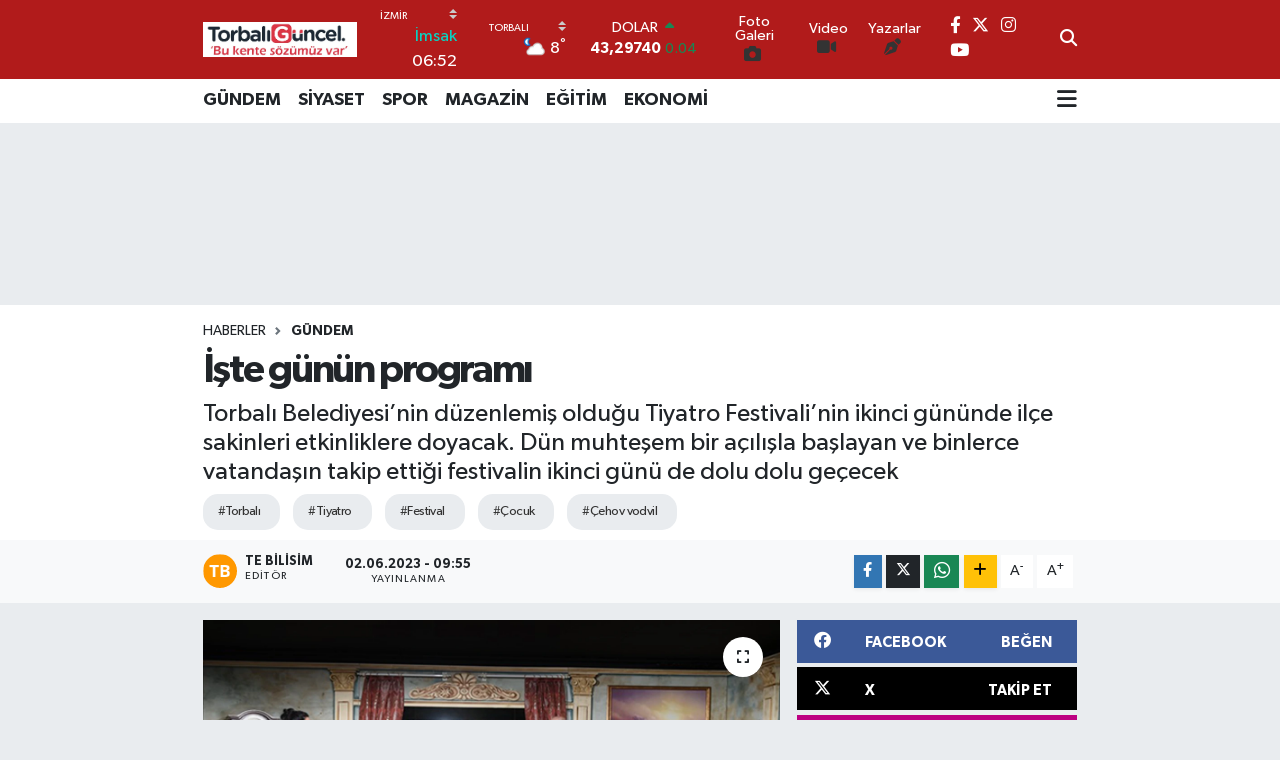

--- FILE ---
content_type: text/html; charset=UTF-8
request_url: https://www.torbaliguncel.com/iste-gunun-programi
body_size: 21372
content:
<!DOCTYPE html>
<html lang="tr" data-theme="flow">
<head>
<link rel="dns-prefetch" href="//www.torbaliguncel.com">
<link rel="dns-prefetch" href="//torbaliguncelcom.teimg.com">
<link rel="dns-prefetch" href="//static.tebilisim.com">
<link rel="dns-prefetch" href="//cdn.media-analytic.com">
<link rel="dns-prefetch" href="//www.googletagmanager.com">
<link rel="dns-prefetch" href="//www.facebook.com">
<link rel="dns-prefetch" href="//www.twitter.com">
<link rel="dns-prefetch" href="//www.instagram.com">
<link rel="dns-prefetch" href="//www.youtube.com">
<link rel="dns-prefetch" href="//api.whatsapp.com">
<link rel="dns-prefetch" href="//www.w3.org">
<link rel="dns-prefetch" href="//x.com">
<link rel="dns-prefetch" href="//www.linkedin.com">
<link rel="dns-prefetch" href="//pinterest.com">
<link rel="dns-prefetch" href="//t.me">
<link rel="dns-prefetch" href="//facebook.com">
<link rel="dns-prefetch" href="//tebilisim.com">
<link rel="dns-prefetch" href="//twitter.com">
<link rel="dns-prefetch" href="//www.bogazdatekne.net">
<link rel="dns-prefetch" href="//www.limancepte.com">
<link rel="dns-prefetch" href="//www.estesurgery.com">
<link rel="dns-prefetch" href="//www.tuzcuoglunakliye.com.tr">
<link rel="dns-prefetch" href="//anadolunakliye.com.tr"İstanbul">
<link rel="dns-prefetch" href="//www.penguendepo.com">
<link rel="dns-prefetch" href="//ipv4center.com">
<link rel="dns-prefetch" href="//www.evimtasnakliyat.com.tr">
<link rel="dns-prefetch" href="//www.ozdipi.av.tr">
<link rel="dns-prefetch" href="//www.harbiyehukuk.com">
<link rel="dns-prefetch" href="//pvczeminkaplamafiyatlari.com.tr">
<link rel="dns-prefetch" href="//ads.sepetteknoloji.com">

    <meta charset="utf-8">
<title>İşte günün programı - Torbali Güncel</title>
<meta name="description" content="Torbalı Belediyesi’nin düzenlemiş olduğu Tiyatro Festivali’nin ikinci gününde ilçe sakinleri etkinliklere doyacak. Dün muhteşem bir açılışla başlayan ve binlerce vatandaşın takip ettiği festivalin ikinci günü de dolu dolu geçecek">
<meta name="keywords" content="torbalı, tiyatro, festival, çocuk, çehov vodvil">
<link rel="canonical" href="https://www.torbaliguncel.com/iste-gunun-programi">
<meta name="viewport" content="width=device-width,initial-scale=1">
<meta name="X-UA-Compatible" content="IE=edge">
<meta name="robots" content="max-image-preview:large">
<meta name="theme-color" content="#b11b1b">
<meta name="title" content="İşte günün programı">
<meta name="articleSection" content="news">
<meta name="datePublished" content="2023-06-02T09:55:18+03:00">
<meta name="dateModified" content="2023-06-02T09:55:18+03:00">
<meta name="articleAuthor" content="TE Bilisim">
<meta name="author" content="TE Bilisim">
<link rel="amphtml" href="https://www.torbaliguncel.com/iste-gunun-programi/amp">
<meta property="og:site_name" content="Torbalı Güncel">
<meta property="og:title" content="İşte günün programı">
<meta property="og:description" content="Torbalı Belediyesi’nin düzenlemiş olduğu Tiyatro Festivali’nin ikinci gününde ilçe sakinleri etkinliklere doyacak. Dün muhteşem bir açılışla başlayan ve binlerce vatandaşın takip ettiği festivalin ikinci günü de dolu dolu geçecek">
<meta property="og:url" content="https://www.torbaliguncel.com/iste-gunun-programi">
<meta property="og:image" content="https://torbaliguncelcom.teimg.com/torbaliguncel-com/images/haberler/2023/06/iste_gunun_programi_h63067_b4999.png">
<meta property="og:type" content="article">
<meta property="og:article:published_time" content="2023-06-02T09:55:18+03:00">
<meta property="og:article:modified_time" content="2023-06-02T09:55:18+03:00">
<meta name="twitter:card" content="summary_large_image">
<meta name="twitter:site" content="@torbaliguncel1">
<meta name="twitter:title" content="İşte günün programı">
<meta name="twitter:description" content="Torbalı Belediyesi’nin düzenlemiş olduğu Tiyatro Festivali’nin ikinci gününde ilçe sakinleri etkinliklere doyacak. Dün muhteşem bir açılışla başlayan ve binlerce vatandaşın takip ettiği festivalin ikinci günü de dolu dolu geçecek">
<meta name="twitter:image" content="https://torbaliguncelcom.teimg.com/torbaliguncel-com/images/haberler/2023/06/iste_gunun_programi_h63067_b4999.png">
<meta name="twitter:url" content="https://www.torbaliguncel.com/iste-gunun-programi">
<link rel="shortcut icon" type="image/x-icon" href="https://torbaliguncelcom.teimg.com/torbaliguncel-com/uploads/2025/09/torbali-guncel-1.webp">
<link rel="manifest" href="https://www.torbaliguncel.com/manifest.json?v=6.6.4" />
<link rel="preload" href="https://static.tebilisim.com/flow/assets/css/font-awesome/fa-solid-900.woff2" as="font" type="font/woff2" crossorigin />
<link rel="preload" href="https://static.tebilisim.com/flow/assets/css/font-awesome/fa-brands-400.woff2" as="font" type="font/woff2" crossorigin />
<link rel="preload" href="https://static.tebilisim.com/flow/assets/css/weather-icons/font/weathericons-regular-webfont.woff2" as="font" type="font/woff2" crossorigin />
<link rel="preload" href="https://static.tebilisim.com/flow/vendor/te/fonts/gibson/Gibson-Bold.woff2" as="font" type="font/woff2" crossorigin />
<link rel="preload" href="https://static.tebilisim.com/flow/vendor/te/fonts/gibson/Gibson-BoldItalic.woff2" as="font" type="font/woff2" crossorigin />
<link rel="preload" href="https://static.tebilisim.com/flow/vendor/te/fonts/gibson/Gibson-Italic.woff2" as="font" type="font/woff2" crossorigin />
<link rel="preload" href="https://static.tebilisim.com/flow/vendor/te/fonts/gibson/Gibson-Light.woff2" as="font" type="font/woff2" crossorigin />
<link rel="preload" href="https://static.tebilisim.com/flow/vendor/te/fonts/gibson/Gibson-LightItalic.woff2" as="font" type="font/woff2" crossorigin />
<link rel="preload" href="https://static.tebilisim.com/flow/vendor/te/fonts/gibson/Gibson-SemiBold.woff2" as="font" type="font/woff2" crossorigin />
<link rel="preload" href="https://static.tebilisim.com/flow/vendor/te/fonts/gibson/Gibson-SemiBoldItalic.woff2" as="font" type="font/woff2" crossorigin />
<link rel="preload" href="https://static.tebilisim.com/flow/vendor/te/fonts/gibson/Gibson.woff2" as="font" type="font/woff2" crossorigin />


<link rel="preload" as="style" href="https://static.tebilisim.com/flow/vendor/te/fonts/gibson.css?v=6.6.4">
<link rel="stylesheet" href="https://static.tebilisim.com/flow/vendor/te/fonts/gibson.css?v=6.6.4">

<style>:root {
        --te-link-color: #333;
        --te-link-hover-color: #000;
        --te-font: "Gibson";
        --te-secondary-font: "Gibson";
        --te-h1-font-size: 40px;
        --te-color: #b11b1b;
        --te-hover-color: #f9f0f0;
        --mm-ocd-width: 85%!important; /*  Mobil Menü Genişliği */
        --swiper-theme-color: var(--te-color)!important;
        --header-13-color: #ffc107;
    }</style><link rel="preload" as="style" href="https://static.tebilisim.com/flow/assets/vendor/bootstrap/css/bootstrap.min.css?v=6.6.4">
<link rel="stylesheet" href="https://static.tebilisim.com/flow/assets/vendor/bootstrap/css/bootstrap.min.css?v=6.6.4">
<link rel="preload" as="style" href="https://static.tebilisim.com/flow/assets/css/app6.6.4.min.css">
<link rel="stylesheet" href="https://static.tebilisim.com/flow/assets/css/app6.6.4.min.css">



<script type="application/ld+json">{"@context":"https:\/\/schema.org","@type":"WebSite","url":"https:\/\/www.torbaliguncel.com","potentialAction":{"@type":"SearchAction","target":"https:\/\/www.torbaliguncel.com\/arama?q={query}","query-input":"required name=query"}}</script>

<script type="application/ld+json">{"@context":"https:\/\/schema.org","@type":"NewsMediaOrganization","url":"https:\/\/www.torbaliguncel.com","name":"Torbal\u0131 G\u00fcncel Haber","logo":"https:\/\/torbaliguncelcom.teimg.com\/torbaliguncel-com\/uploads\/2024\/02\/basliksiz-2-kurtarildi-1.png","sameAs":["https:\/\/www.facebook.com\/torbaliguncel","https:\/\/www.twitter.com\/torbaliguncel1","https:\/\/www.youtube.com\/Torbal\u0131 G\u00fcncel","https:\/\/www.instagram.com\/torbaliguncel35"]}</script>

<script type="application/ld+json">{"@context":"https:\/\/schema.org","@graph":[{"@type":"SiteNavigationElement","name":"Ana Sayfa","url":"https:\/\/www.torbaliguncel.com","@id":"https:\/\/www.torbaliguncel.com"},{"@type":"SiteNavigationElement","name":"G\u00dcNDEM","url":"https:\/\/www.torbaliguncel.com\/gundem","@id":"https:\/\/www.torbaliguncel.com\/gundem"},{"@type":"SiteNavigationElement","name":"E\u011e\u0130T\u0130M","url":"https:\/\/www.torbaliguncel.com\/egitim","@id":"https:\/\/www.torbaliguncel.com\/egitim"},{"@type":"SiteNavigationElement","name":"EKONOM\u0130","url":"https:\/\/www.torbaliguncel.com\/ekonomi","@id":"https:\/\/www.torbaliguncel.com\/ekonomi"},{"@type":"SiteNavigationElement","name":"MAGAZ\u0130N","url":"https:\/\/www.torbaliguncel.com\/magazin","@id":"https:\/\/www.torbaliguncel.com\/magazin"},{"@type":"SiteNavigationElement","name":"S\u0130YASET","url":"https:\/\/www.torbaliguncel.com\/siyaset","@id":"https:\/\/www.torbaliguncel.com\/siyaset"},{"@type":"SiteNavigationElement","name":"YA\u015eAM & SA\u011eLIK","url":"https:\/\/www.torbaliguncel.com\/yasam-saglik","@id":"https:\/\/www.torbaliguncel.com\/yasam-saglik"},{"@type":"SiteNavigationElement","name":"SPOR","url":"https:\/\/www.torbaliguncel.com\/spor","@id":"https:\/\/www.torbaliguncel.com\/spor"},{"@type":"SiteNavigationElement","name":"TEKNOLOJ\u0130","url":"https:\/\/www.torbaliguncel.com\/teknoloji","@id":"https:\/\/www.torbaliguncel.com\/teknoloji"},{"@type":"SiteNavigationElement","name":"ULUSAL","url":"https:\/\/www.torbaliguncel.com\/ulusal","@id":"https:\/\/www.torbaliguncel.com\/ulusal"},{"@type":"SiteNavigationElement","name":"B\u00d6LGESEL","url":"https:\/\/www.torbaliguncel.com\/bolgesel","@id":"https:\/\/www.torbaliguncel.com\/bolgesel"},{"@type":"SiteNavigationElement","name":"K\u00dcLT\u00dcR & SANAT","url":"https:\/\/www.torbaliguncel.com\/kultur-sanat","@id":"https:\/\/www.torbaliguncel.com\/kultur-sanat"},{"@type":"SiteNavigationElement","name":"Gizlilik S\u00f6zle\u015fmesi","url":"https:\/\/www.torbaliguncel.com\/gizlilik-sozlesmesi","@id":"https:\/\/www.torbaliguncel.com\/gizlilik-sozlesmesi"},{"@type":"SiteNavigationElement","name":"\u0130leti\u015fim","url":"https:\/\/www.torbaliguncel.com\/iletisim","@id":"https:\/\/www.torbaliguncel.com\/iletisim"},{"@type":"SiteNavigationElement","name":"Yazarlar","url":"https:\/\/www.torbaliguncel.com\/yazarlar","@id":"https:\/\/www.torbaliguncel.com\/yazarlar"},{"@type":"SiteNavigationElement","name":"Foto Galeri","url":"https:\/\/www.torbaliguncel.com\/foto-galeri","@id":"https:\/\/www.torbaliguncel.com\/foto-galeri"},{"@type":"SiteNavigationElement","name":"Video Galeri","url":"https:\/\/www.torbaliguncel.com\/video","@id":"https:\/\/www.torbaliguncel.com\/video"},{"@type":"SiteNavigationElement","name":"Biyografiler","url":"https:\/\/www.torbaliguncel.com\/biyografi","@id":"https:\/\/www.torbaliguncel.com\/biyografi"},{"@type":"SiteNavigationElement","name":"Firma Rehberi","url":"https:\/\/www.torbaliguncel.com\/rehber","@id":"https:\/\/www.torbaliguncel.com\/rehber"},{"@type":"SiteNavigationElement","name":"Seri \u0130lanlar","url":"https:\/\/www.torbaliguncel.com\/ilan","@id":"https:\/\/www.torbaliguncel.com\/ilan"},{"@type":"SiteNavigationElement","name":"Vefatlar","url":"https:\/\/www.torbaliguncel.com\/vefat","@id":"https:\/\/www.torbaliguncel.com\/vefat"},{"@type":"SiteNavigationElement","name":"R\u00f6portajlar","url":"https:\/\/www.torbaliguncel.com\/roportaj","@id":"https:\/\/www.torbaliguncel.com\/roportaj"},{"@type":"SiteNavigationElement","name":"Anketler","url":"https:\/\/www.torbaliguncel.com\/anketler","@id":"https:\/\/www.torbaliguncel.com\/anketler"},{"@type":"SiteNavigationElement","name":"Torbal\u0131 Bug\u00fcn, Yar\u0131n ve 1 Haftal\u0131k Hava Durumu Tahmini","url":"https:\/\/www.torbaliguncel.com\/torbali-hava-durumu","@id":"https:\/\/www.torbaliguncel.com\/torbali-hava-durumu"},{"@type":"SiteNavigationElement","name":"Torbal\u0131 Namaz Vakitleri","url":"https:\/\/www.torbaliguncel.com\/torbali-namaz-vakitleri","@id":"https:\/\/www.torbaliguncel.com\/torbali-namaz-vakitleri"},{"@type":"SiteNavigationElement","name":"Puan Durumu ve Fikst\u00fcr","url":"https:\/\/www.torbaliguncel.com\/futbol\/st-super-lig-puan-durumu-ve-fikstur","@id":"https:\/\/www.torbaliguncel.com\/futbol\/st-super-lig-puan-durumu-ve-fikstur"}]}</script>

<script type="application/ld+json">{"@context":"https:\/\/schema.org","@type":"BreadcrumbList","itemListElement":[{"@type":"ListItem","position":1,"item":{"@type":"Thing","@id":"https:\/\/www.torbaliguncel.com","name":"Haberler"}}]}</script>
<script type="application/ld+json">{"@context":"https:\/\/schema.org","@type":"NewsArticle","headline":"\u0130\u015fte g\u00fcn\u00fcn program\u0131","articleSection":"G\u00dcNDEM","dateCreated":"2023-06-02T09:55:18+03:00","datePublished":"2023-06-02T09:55:18+03:00","dateModified":"2023-06-02T09:55:18+03:00","wordCount":262,"genre":"news","mainEntityOfPage":{"@type":"WebPage","@id":"https:\/\/www.torbaliguncel.com\/iste-gunun-programi"},"articleBody":"<p><span style=\"font-family:Times New Roman,Times,serif;\"><span style=\"font-size:16px;\">Torbal\u0131 Belediyesi\u2019nin d\u00fczenlemi\u015f oldu\u011fu Tiyatro Festivali\u2019nin ikinci g\u00fcn\u00fcnde il\u00e7e sakinleri etkinliklere doyacak. D\u00fcn muhte\u015fem bir a\u00e7\u0131l\u0131\u015fla ba\u015flayan ve binlerce vatanda\u015f\u0131n takip etti\u011fi festivalin ikinci g\u00fcn\u00fc ise \u00e7ocuk tiyatrosu ile ba\u015flayacak. Saat 14:00\u2019da Pancar\u2019da\u00a0\u00a0Bal\u0131kesir Sanat Merkezi taraf\u0131ndan sahnelenen \u201cBizim Gezegen\u201d isimli \u00e7ocuk tiyatrosu \u00e7ocuklarla bulu\u015facak. \u00c7ocuk tiyatrosunun ard\u0131ndan ise saat 18:00\u2019da Beyaz Kafe\u2019de \u201cSanata Adanm\u0131\u015f Y\u0131llar\u201d isimli s\u00f6yle\u015fi ger\u00e7ekle\u015fecek. Metin G\u00fcler Koordinat\u00f6rl\u00fc\u011f\u00fcnde ger\u00e7ekle\u015fecek olan s\u00f6yle\u015fide Ay\u015fenil \u015eaml\u0131o\u011flu, Turgay Tan\u00fclk\u00fc ve Zihni G\u00f6ktay gibi \u00fcnl\u00fc isimler, Torbal\u0131l\u0131larla bulu\u015facak. G\u00fcn\u00fcn son program\u0131 ise muhte\u015fem bir tiyatro oyunu olacak. \u0130smail Uygur K\u00fclt\u00fcr Merkezi\u2019nde saat 21:00\u2019da Tarsus Belediyesi \u015eehir Tiyatrosu taraf\u0131ndan\u00a0\u00a0\u201c\u00c7ehov Vodvil\u201d isimli oyun sahnelenecek.<\/span><\/span><\/p>\r\n\r\n<p><span style=\"font-family:Times New Roman,Times,serif;\"><span style=\"font-size:16px;\">BA\u015eKAN TEK\u0130N\u2019DEN DAVET<\/span><\/span><\/p>\r\n\r\n<p><span style=\"font-family:Times New Roman,Times,serif;\"><span style=\"font-size:16px;\">Torbal\u0131 Belediye Ba\u015fkan\u0131 Mithat Tekin, muhte\u015fem bir a\u00e7\u0131l\u0131\u015f t\u00f6reni ile ba\u015flayan 3. Metropolis Tiyatro Festivali\u2019nin ikinci g\u00fcn\u00fcne t\u00fcm il\u00e7e sakinlerini davet etti. Tekin, yapt\u0131\u011f\u0131 a\u00e7\u0131klamada \u201cMetropolis Tiyatro Festivalimiz dolu dolu ge\u00e7meye devam ediyor. Muhte\u015fem bir a\u00e7\u0131l\u0131\u015f ile start alan festivalimiz, ikinci g\u00fcn\u00fcnde de \u00f6nemli tiyatro oyunlar\u0131m\u0131z sahne alacak. Ayr\u0131ca Ay\u015fenil \u015eaml\u0131o\u011flu, Turgay Tan\u00fclk\u00fc ve Zihni G\u00f6ktay gibi usta isimlerle de s\u00f6yle\u015fi ger\u00e7ekle\u015ftirece\u011fiz. \u00a0T\u00fcm il\u00e7e sakinlerimizi bug\u00fcn ger\u00e7ekle\u015fecek olan etkinliklerimize bekliyoruz\u201d ifadelerini kulland\u0131.<\/span><\/span><\/p>\r\n","description":"Torbal\u0131 Belediyesi\u2019nin d\u00fczenlemi\u015f oldu\u011fu Tiyatro Festivali\u2019nin ikinci g\u00fcn\u00fcnde il\u00e7e sakinleri etkinliklere doyacak. D\u00fcn muhte\u015fem bir a\u00e7\u0131l\u0131\u015fla ba\u015flayan ve binlerce vatanda\u015f\u0131n takip etti\u011fi festivalin ikinci g\u00fcn\u00fc de dolu dolu ge\u00e7ecek","inLanguage":"tr-TR","keywords":["torbal\u0131","tiyatro","festival","\u00e7ocuk","\u00e7ehov vodvil"],"image":{"@type":"ImageObject","url":"https:\/\/torbaliguncelcom.teimg.com\/crop\/1280x720\/torbaliguncel-com\/images\/haberler\/2023\/06\/iste_gunun_programi_h63067_b4999.png","width":"1280","height":"720","caption":"\u0130\u015fte g\u00fcn\u00fcn program\u0131"},"publishingPrinciples":"https:\/\/www.torbaliguncel.com\/gizlilik-sozlesmesi","isFamilyFriendly":"http:\/\/schema.org\/True","isAccessibleForFree":"http:\/\/schema.org\/True","publisher":{"@type":"Organization","name":"Torbal\u0131 G\u00fcncel Haber","image":"https:\/\/torbaliguncelcom.teimg.com\/torbaliguncel-com\/uploads\/2024\/02\/basliksiz-2-kurtarildi-1.png","logo":{"@type":"ImageObject","url":"https:\/\/torbaliguncelcom.teimg.com\/torbaliguncel-com\/uploads\/2024\/02\/basliksiz-2-kurtarildi-1.png","width":"640","height":"375"}},"author":{"@type":"Person","name":"TE Bilisim","honorificPrefix":"","jobTitle":"","url":null}}</script>





<style>
.mega-menu {z-index: 9999 !important;}
@media screen and (min-width: 1620px) {
    .container {width: 1280px!important; max-width: 1280px!important;}
    #ad_36 {margin-right: 15px !important;}
    #ad_9 {margin-left: 15px !important;}
}

@media screen and (min-width: 1325px) and (max-width: 1620px) {
    .container {width: 1100px!important; max-width: 1100px!important;}
    #ad_36 {margin-right: 100px !important;}
    #ad_9 {margin-left: 100px !important;}
}
@media screen and (min-width: 1295px) and (max-width: 1325px) {
    .container {width: 990px!important; max-width: 990px!important;}
    #ad_36 {margin-right: 165px !important;}
    #ad_9 {margin-left: 165px !important;}
}
@media screen and (min-width: 1200px) and (max-width: 1295px) {
    .container {width: 900px!important; max-width: 900px!important;}
    #ad_36 {margin-right: 210px !important;}
    #ad_9 {margin-left: 210px !important;}

}
</style><script src="https://cdn.media-analytic.com/stats.js"></script>



<script async data-cfasync="false"
	src="https://www.googletagmanager.com/gtag/js?id=G-YX0KNCFJVY"></script>
<script data-cfasync="false">
	window.dataLayer = window.dataLayer || [];
	  function gtag(){dataLayer.push(arguments);}
	  gtag('js', new Date());
	  gtag('config', 'G-YX0KNCFJVY');
</script>




</head>




<body class="d-flex flex-column min-vh-100">

    
    

    <header class="header-8">
    <nav class="top-header navbar navbar-expand-lg navbar-dark bg-te-color py-1">
        <div class="container">
                            <a class="navbar-brand me-0" href="/" title="Torbalı Güncel">
                <img src="https://torbaliguncelcom.teimg.com/torbaliguncel-com/uploads/2024/02/basliksiz-2-kurtarildi-1.png" alt="Torbalı Güncel" width="154" height="40" class="light-mode img-fluid flow-logo">
<img src="https://torbaliguncelcom.teimg.com/torbaliguncel-com/uploads/2024/02/basliksiz-2-kurtarildi-1.png" alt="Torbalı Güncel" width="154" height="40" class="dark-mode img-fluid flow-logo d-none">

            </a>
            
            <div class="header-widgets d-lg-flex justify-content-end align-items-center d-none">

                                    <!-- HAVA DURUMU -->

<input type="hidden" name="widget_setting_weathercity" value="38.17603000,27.37182000" />

    
        
        <div class="prayer-top d-none d-lg-flex justify-content-between flex-column">
            <select class="form-select border-0 bg-transparent text-white" name="city" onchange="window.location.href=this.value">
            <option value="/adana-namaz-vakitleri" >Adana</option>
            <option value="/adiyaman-namaz-vakitleri" >Adıyaman</option>
            <option value="/afyonkarahisar-namaz-vakitleri" >Afyonkarahisar</option>
            <option value="/agri-namaz-vakitleri" >Ağrı</option>
            <option value="/aksaray-namaz-vakitleri" >Aksaray</option>
            <option value="/amasya-namaz-vakitleri" >Amasya</option>
            <option value="/ankara-namaz-vakitleri" >Ankara</option>
            <option value="/antalya-namaz-vakitleri" >Antalya</option>
            <option value="/ardahan-namaz-vakitleri" >Ardahan</option>
            <option value="/artvin-namaz-vakitleri" >Artvin</option>
            <option value="/aydin-namaz-vakitleri" >Aydın</option>
            <option value="/balikesir-namaz-vakitleri" >Balıkesir</option>
            <option value="/bartin-namaz-vakitleri" >Bartın</option>
            <option value="/batman-namaz-vakitleri" >Batman</option>
            <option value="/bayburt-namaz-vakitleri" >Bayburt</option>
            <option value="/bilecik-namaz-vakitleri" >Bilecik</option>
            <option value="/bingol-namaz-vakitleri" >Bingöl</option>
            <option value="/bitlis-namaz-vakitleri" >Bitlis</option>
            <option value="/bolu-namaz-vakitleri" >Bolu</option>
            <option value="/burdur-namaz-vakitleri" >Burdur</option>
            <option value="/bursa-namaz-vakitleri" >Bursa</option>
            <option value="/canakkale-namaz-vakitleri" >Çanakkale</option>
            <option value="/cankiri-namaz-vakitleri" >Çankırı</option>
            <option value="/corum-namaz-vakitleri" >Çorum</option>
            <option value="/denizli-namaz-vakitleri" >Denizli</option>
            <option value="/diyarbakir-namaz-vakitleri" >Diyarbakır</option>
            <option value="/duzce-namaz-vakitleri" >Düzce</option>
            <option value="/edirne-namaz-vakitleri" >Edirne</option>
            <option value="/elazig-namaz-vakitleri" >Elazığ</option>
            <option value="/erzincan-namaz-vakitleri" >Erzincan</option>
            <option value="/erzurum-namaz-vakitleri" >Erzurum</option>
            <option value="/eskisehir-namaz-vakitleri" >Eskişehir</option>
            <option value="/gaziantep-namaz-vakitleri" >Gaziantep</option>
            <option value="/giresun-namaz-vakitleri" >Giresun</option>
            <option value="/gumushane-namaz-vakitleri" >Gümüşhane</option>
            <option value="/hakkari-namaz-vakitleri" >Hakkâri</option>
            <option value="/hatay-namaz-vakitleri" >Hatay</option>
            <option value="/igdir-namaz-vakitleri" >Iğdır</option>
            <option value="/isparta-namaz-vakitleri" >Isparta</option>
            <option value="/istanbul-namaz-vakitleri" >İstanbul</option>
            <option value="/izmir-namaz-vakitleri"  selected >İzmir</option>
            <option value="/kahramanmaras-namaz-vakitleri" >Kahramanmaraş</option>
            <option value="/karabuk-namaz-vakitleri" >Karabük</option>
            <option value="/karaman-namaz-vakitleri" >Karaman</option>
            <option value="/kars-namaz-vakitleri" >Kars</option>
            <option value="/kastamonu-namaz-vakitleri" >Kastamonu</option>
            <option value="/kayseri-namaz-vakitleri" >Kayseri</option>
            <option value="/kilis-namaz-vakitleri" >Kilis</option>
            <option value="/kirikkale-namaz-vakitleri" >Kırıkkale</option>
            <option value="/kirklareli-namaz-vakitleri" >Kırklareli</option>
            <option value="/kirsehir-namaz-vakitleri" >Kırşehir</option>
            <option value="/kocaeli-namaz-vakitleri" >Kocaeli</option>
            <option value="/konya-namaz-vakitleri" >Konya</option>
            <option value="/kutahya-namaz-vakitleri" >Kütahya</option>
            <option value="/malatya-namaz-vakitleri" >Malatya</option>
            <option value="/manisa-namaz-vakitleri" >Manisa</option>
            <option value="/mardin-namaz-vakitleri" >Mardin</option>
            <option value="/mersin-namaz-vakitleri" >Mersin</option>
            <option value="/mugla-namaz-vakitleri" >Muğla</option>
            <option value="/mus-namaz-vakitleri" >Muş</option>
            <option value="/nevsehir-namaz-vakitleri" >Nevşehir</option>
            <option value="/nigde-namaz-vakitleri" >Niğde</option>
            <option value="/ordu-namaz-vakitleri" >Ordu</option>
            <option value="/osmaniye-namaz-vakitleri" >Osmaniye</option>
            <option value="/rize-namaz-vakitleri" >Rize</option>
            <option value="/sakarya-namaz-vakitleri" >Sakarya</option>
            <option value="/samsun-namaz-vakitleri" >Samsun</option>
            <option value="/sanliurfa-namaz-vakitleri" >Şanlıurfa</option>
            <option value="/siirt-namaz-vakitleri" >Siirt</option>
            <option value="/sinop-namaz-vakitleri" >Sinop</option>
            <option value="/sivas-namaz-vakitleri" >Sivas</option>
            <option value="/sirnak-namaz-vakitleri" >Şırnak</option>
            <option value="/tekirdag-namaz-vakitleri" >Tekirdağ</option>
            <option value="/tokat-namaz-vakitleri" >Tokat</option>
            <option value="/trabzon-namaz-vakitleri" >Trabzon</option>
            <option value="/tunceli-namaz-vakitleri" >Tunceli</option>
            <option value="/usak-namaz-vakitleri" >Uşak</option>
            <option value="/van-namaz-vakitleri" >Van</option>
            <option value="/yalova-namaz-vakitleri" >Yalova</option>
            <option value="/yozgat-namaz-vakitleri" >Yozgat</option>
            <option value="/zonguldak-namaz-vakitleri" >Zonguldak</option>
    </select>

                        <div class="text-white text-end"> <span class="text-cyan">İmsak</span> 06:52
            </div>
                    </div>
        <div class="weather-top weather-widget d-none d-lg-flex justify-content-between flex-column">
            <div class="weather">
                <select class="form-select border-0 bg-transparent text-white" name="city">
        <option value="38.80078000,27.04375000" >Aliağa</option>
        <option value="38.37302000,27.08714000" >Balçova</option>
        <option value="38.21741000,27.64744000" >Bayındır</option>
        <option value="38.46222000,27.16667000" >Bayraklı</option>
        <option value="39.17088000,27.18918000" >Bergama</option>
        <option value="38.08241000,28.21609000" >Beydağ</option>
        <option value="38.48492000,27.25235000" >Bornova</option>
        <option value="38.34813000,27.25053000" >Buca</option>
        <option value="38.32614000,26.30574000" >Çeşme</option>
        <option value="38.48802000,26.96596000" >Çiğli</option>
        <option value="39.07100000,26.89017000" >Dikili</option>
        <option value="38.67030000,26.75656000" >Foça</option>
        <option value="38.31098000,27.15178000" >Gaziemir</option>
        <option value="38.37046000,26.86930000" >Güzelbahçe</option>
        <option value="38.36912000,27.12696000" >Karabağlar</option>
        <option value="38.63640000,26.51094000" >Karaburun</option>
        <option value="38.46775000,27.11502000" >Karşıyaka</option>
        <option value="38.40883000,27.49100000" >Kemalpaşa</option>
        <option value="38.23056000,28.20444000" >Kiraz</option>
        <option value="39.08722000,27.38333000" >Kınık</option>
        <option value="38.41448000,27.14412000" >Konak</option>
        <option value="38.24963000,27.13429000" >Menderes</option>
        <option value="38.61608000,27.06315000" >Menemen</option>
        <option value="38.38957000,27.02431000" >Narlıdere</option>
        <option value="38.22780000,27.96955000" >Ödemiş</option>
        <option value="38.18144000,26.88877000" >Seferihisar</option>
        <option value="37.95137000,27.36849000" >Selçuk</option>
        <option value="38.06582000,27.72730000" >Tire</option>
        <option value="38.17603000,27.37182000"  selected >Torbalı</option>
        <option value="38.32292000,26.76403000" >Urla</option>
    </select>




            </div>
            <div class="weather-degree text-light text-end">
                <img src="//cdn.weatherapi.com/weather/64x64/night/116.png" class="condition" width="26" height="26" alt="8"/>
                <span class="degree text-white">8</span><sup>°</sup>
            </div>
        </div>

    
<div data-location='{"city":"TUXX0014"}' class="d-none"></div>


                    <!-- PİYASALAR -->
        <div class="parite-top position-relative overflow-hidden" style="height: 40px;">
        <div class="newsticker">
            <ul class="newsticker__h4 list-unstyled text-white small" data-header="8">
                <li class="newsticker__item dollar">
                    <div>DOLAR <i class="fa fa-caret-up text-success ms-1"></i> </div>
                    <div class="fw-bold d-inline-block">43,29740</div><span
                        class="text-success d-inline-block ms-1">0.04</span>
                </li>
                <li class="newsticker__item euro">
                    <div>EURO <i class="fa fa-caret-down text-danger ms-1"></i> </div>
                    <div class="fw-bold d-inline-block">50,69260</div><span
                        class="text-danger d-inline-block ms-1">-0.16</span>
                </li>
                <li class="newsticker__item sterlin">
                    <div>STERLİN <i class="fa fa-caret-down text-danger ms-1"></i> </div>
                    <div class="fw-bold d-inline-block">58,14550</div><span
                        class="text-danger d-inline-block ms-1">-0.08</span>
                </li>
                <li class="newsticker__item altin">
                    <div>G.ALTIN <i class="fa fa-caret-up text-success ms-1"></i> </div>
                    <div class="fw-bold d-inline-block">6751,82000</div><span
                        class="text-success d-inline-block ms-1">2.18</span>
                </li>
                <li class="newsticker__item bist">
                    <div>BİST100 <i class="fa fa-caret-down text-danger ms-1"></i></div>
                    <div class="fw-bold d-inline-block">12.728,00</div><span class="text-danger d-inline-block ms-1">-61</span>
                </li>
                <li class="newsticker__item btc">
                    <div>BITCOIN <i class="fa fa-caret-down text-danger ms-1"></i> </div>
                    <div class="fw-bold d-inline-block">88.356,91</div><span class="text-danger d-inline-block ms-1">-1.18</span>
                </li>
            </ul>
        </div>
    </div>
    

                                <div class="0">
    <a href="/foto-galeri" class="text-center d-block mt-1 " target="_self" title="Foto Galeri">
        <div class="small text-white lh-1">Foto Galeri</div>
        <i class="fa fa-camera me-1"></i>    </a>
</div>
<div class="1">
    <a href="/video" class="text-center d-block mt-1 " target="_self" title="Video">
        <div class="small text-white lh-1">Video</div>
        <i class="fa fa-video me-1"></i>    </a>
</div>
<div class="2">
    <a href="/yazarlar" class="text-center d-block mt-1 " target="_self" title="Yazarlar">
        <div class="small text-white lh-1">Yazarlar</div>
        <i class="fa fa-pen-nib me-1"></i>    </a>
</div>


                <div class="top-social-media">
                                        <a href="https://www.facebook.com/torbaliguncel" class="ms-2" target="_blank" rel="nofollow noreferrer noopener"><i class="fab fa-facebook-f text-white"></i></a>
                                                            <a href="https://www.twitter.com/torbaliguncel1" class="ms-2" target="_blank" rel="nofollow noreferrer noopener"><i class="fab fa-x-twitter text-white"></i></a>
                                                            <a href="https://www.instagram.com/torbaliguncel35" class="ms-2" target="_blank" rel="nofollow noreferrer noopener"><i class="fab fa-instagram text-white"></i></a>
                                                                                <a href="https://www.youtube.com/Torbalı Güncel" class="ms-2" target="_blank" rel="nofollow noreferrer noopener"><i class="fab fa-youtube text-white"></i></a>
                                                        </div>
                <div class="search-top">
                    <a href="/arama" class="d-block" title="Ara">
                        <i class="fa fa-search text-white"></i>
                    </a>
                </div>
            </div>
            <ul class="nav d-lg-none px-2">
                
                <li class="nav-item"><a href="/arama" class="me-2 text-white" title="Ara"><i class="fa fa-search fa-lg"></i></a></li>
                <li class="nav-item"><a href="#menu" title="Ana Menü" class="text-white"><i class="fa fa-bars fa-lg"></i></a></li>
            </ul>
        </div>
    </nav>
    <div class="main-menu navbar navbar-expand-lg d-none d-lg-block bg-white">
        <div class="container">
            <ul  class="nav fw-semibold">
        <li class="nav-item   ">
        <a href="/gundem" class="nav-link text-dark" target="_self" title="GÜNDEM">GÜNDEM</a>
        
    </li>
        <li class="nav-item   ">
        <a href="/siyaset" class="nav-link text-dark" target="_self" title="SİYASET">SİYASET</a>
        
    </li>
        <li class="nav-item   ">
        <a href="/spor" class="nav-link text-dark" target="_self" title="SPOR">SPOR</a>
        
    </li>
        <li class="nav-item   ">
        <a href="/magazin" class="nav-link text-dark" target="_self" title="MAGAZİN">MAGAZİN</a>
        
    </li>
        <li class="nav-item   ">
        <a href="/egitim" class="nav-link text-dark" target="_self" title="EĞİTİM">EĞİTİM</a>
        
    </li>
        <li class="nav-item   ">
        <a href="/ekonomi" class="nav-link text-dark" target="_self" title="EKONOMİ">EKONOMİ</a>
        
    </li>
    </ul>

            <ul class="navigation-menu nav d-flex align-items-center">
                
                <li class="nav-item dropdown position-static">
                    <a class="nav-link pe-0 text-dark" data-bs-toggle="dropdown" href="#" aria-haspopup="true"
                        aria-expanded="false" title="Ana Menü">
                        <i class="fa fa-bars fa-lg"></i>
                    </a>
                    <div class="mega-menu dropdown-menu dropdown-menu-end text-capitalize shadow-lg border-0 rounded-0">

    <div class="row g-3 small p-3">

                <div class="col">
            <div class="extra-sections bg-light p-3 border">
                <a href="https://www.torbaliguncel.com/izmir-nobetci-eczaneler" title="İzmir Nöbetçi Eczaneler" class="d-block border-bottom pb-2 mb-2" target="_self"><i class="fa-solid fa-capsules me-2"></i>İzmir Nöbetçi Eczaneler</a>
<a href="https://www.torbaliguncel.com/izmir-hava-durumu" title="İzmir Hava Durumu" class="d-block border-bottom pb-2 mb-2" target="_self"><i class="fa-solid fa-cloud-sun me-2"></i>İzmir Hava Durumu</a>
<a href="https://www.torbaliguncel.com/izmir-namaz-vakitleri" title="İzmir Namaz Vakitleri" class="d-block border-bottom pb-2 mb-2" target="_self"><i class="fa-solid fa-mosque me-2"></i>İzmir Namaz Vakitleri</a>
<a href="https://www.torbaliguncel.com/izmir-trafik-durumu" title="İzmir Trafik Yoğunluk Haritası" class="d-block border-bottom pb-2 mb-2" target="_self"><i class="fa-solid fa-car me-2"></i>İzmir Trafik Yoğunluk Haritası</a>
<a href="https://www.torbaliguncel.com/futbol/super-lig-puan-durumu-ve-fikstur" title="Süper Lig Puan Durumu ve Fikstür" class="d-block border-bottom pb-2 mb-2" target="_self"><i class="fa-solid fa-chart-bar me-2"></i>Süper Lig Puan Durumu ve Fikstür</a>
<a href="https://www.torbaliguncel.com/tum-mansetler" title="Tüm Manşetler" class="d-block border-bottom pb-2 mb-2" target="_self"><i class="fa-solid fa-newspaper me-2"></i>Tüm Manşetler</a>
<a href="https://www.torbaliguncel.com/sondakika-haberleri" title="Son Dakika Haberleri" class="d-block border-bottom pb-2 mb-2" target="_self"><i class="fa-solid fa-bell me-2"></i>Son Dakika Haberleri</a>

            </div>
        </div>
        
        <div class="col">
        <a href="/yasam-saglik" class="d-block border-bottom  pb-2 mb-2" target="_self" title="YAŞAM &amp; SAĞLIK">YAŞAM &amp; SAĞLIK</a>
            <a href="/teknoloji" class="d-block border-bottom  pb-2 mb-2" target="_self" title="TEKNOLOJİ">TEKNOLOJİ</a>
            <a href="/kultur-sanat" class="d-block border-bottom  pb-2 mb-2" target="_self" title="KÜLTÜR &amp; SANAT">KÜLTÜR &amp; SANAT</a>
            <a href="/ilceden" class="d-block border-bottom  pb-2 mb-2" target="_self" title="iLÇEDEN">iLÇEDEN</a>
            <a href="/bolgesel" class="d-block border-bottom  pb-2 mb-2" target="_self" title="BÖLGESEL">BÖLGESEL</a>
            <a href="/ulusal" class="d-block border-bottom  pb-2 mb-2" target="_self" title="ULUSAL">ULUSAL</a>
        </div>


    </div>

    <div class="p-3 bg-light">
                <a class="me-3"
            href="https://www.facebook.com/torbaliguncel" target="_blank" rel="nofollow noreferrer noopener"><i class="fab fa-facebook me-2 text-navy"></i> Facebook</a>
                        <a class="me-3"
            href="https://www.twitter.com/torbaliguncel1" target="_blank" rel="nofollow noreferrer noopener"><i class="fab fa-x-twitter "></i> Twitter</a>
                        <a class="me-3"
            href="https://www.instagram.com/torbaliguncel35" target="_blank" rel="nofollow noreferrer noopener"><i class="fab fa-instagram me-2 text-magenta"></i> Instagram</a>
                                <a class="me-3"
            href="https://www.youtube.com/Torbalı Güncel" target="_blank" rel="nofollow noreferrer noopener"><i class="fab fa-youtube me-2 text-danger"></i> Youtube</a>
                                                <a class="" href="https://api.whatsapp.com/send?phone=05528983547" title="Whatsapp" rel="nofollow noreferrer noopener"><i
            class="fab fa-whatsapp me-2 text-navy"></i> WhatsApp İhbar Hattı</a>    </div>

    <div class="mega-menu-footer p-2 bg-te-color">
        <a class="dropdown-item text-white" href="/kunye" title="Künye"><i class="fa fa-id-card me-2"></i> Künye</a>
        <a class="dropdown-item text-white" href="/iletisim" title="İletişim"><i class="fa fa-envelope me-2"></i> İletişim</a>
        <a class="dropdown-item text-white" href="/rss-baglantilari" title="RSS Bağlantıları"><i class="fa fa-rss me-2"></i> RSS Bağlantıları</a>
        <a class="dropdown-item text-white" href="/member/login" title="Üyelik Girişi"><i class="fa fa-user me-2"></i> Üyelik Girişi</a>
    </div>


</div>

                </li>
            </ul>
        </div>
    </div>
    <ul  class="mobile-categories d-lg-none list-inline bg-white">
        <li class="list-inline-item">
        <a href="/gundem" class="text-dark" target="_self" title="GÜNDEM">
                GÜNDEM
        </a>
    </li>
        <li class="list-inline-item">
        <a href="/siyaset" class="text-dark" target="_self" title="SİYASET">
                SİYASET
        </a>
    </li>
        <li class="list-inline-item">
        <a href="/spor" class="text-dark" target="_self" title="SPOR">
                SPOR
        </a>
    </li>
        <li class="list-inline-item">
        <a href="/magazin" class="text-dark" target="_self" title="MAGAZİN">
                MAGAZİN
        </a>
    </li>
        <li class="list-inline-item">
        <a href="/egitim" class="text-dark" target="_self" title="EĞİTİM">
                EĞİTİM
        </a>
    </li>
        <li class="list-inline-item">
        <a href="/ekonomi" class="text-dark" target="_self" title="EKONOMİ">
                EKONOMİ
        </a>
    </li>
    </ul>

</header>






<main class="single overflow-hidden" style="min-height: 300px">

            
    
    <div class="infinite" data-show-advert="1">

    <div id="ad_150" data-channel="150" data-advert="temedya" data-rotation="120" class="d-none d-sm-flex flex-column align-items-center justify-content-start text-center mx-auto overflow-hidden my-3" data-affix="0" style="width: 483px;height: 148px;" data-width="483" data-height="148"></div><div id="ad_150_mobile" data-channel="150" data-advert="temedya" data-rotation="120" class="d-flex d-sm-none flex-column align-items-center justify-content-start text-center mx-auto overflow-hidden my-3" data-affix="0" style="width: 483px;height: 148px;" data-width="483" data-height="148"></div>

    <div class="infinite-item d-block" data-id="63067" data-category-id="7" data-reference="TE\Archive\Models\Archive" data-json-url="/service/json/featured-infinite.json">

        

        <div class="post-header pt-3 bg-white">

    <div class="container">

        
        <nav class="meta-category d-flex justify-content-lg-start" style="--bs-breadcrumb-divider: url(&#34;data:image/svg+xml,%3Csvg xmlns='http://www.w3.org/2000/svg' width='8' height='8'%3E%3Cpath d='M2.5 0L1 1.5 3.5 4 1 6.5 2.5 8l4-4-4-4z' fill='%236c757d'/%3E%3C/svg%3E&#34;);" aria-label="breadcrumb">
        <ol class="breadcrumb mb-0">
            <li class="breadcrumb-item"><a href="https://www.torbaliguncel.com" class="breadcrumb_link" target="_self">Haberler</a></li>
            <li class="breadcrumb-item active fw-bold" aria-current="page"><a href="/gundem" target="_self" class="breadcrumb_link text-dark" title="GÜNDEM">GÜNDEM</a></li>
        </ol>
</nav>

        <h1 class="h2 fw-bold text-lg-start headline my-2" itemprop="headline">İşte günün programı</h1>
        
        <h2 class="lead text-lg-start text-dark my-2 description" itemprop="description">Torbalı Belediyesi’nin düzenlemiş olduğu Tiyatro Festivali’nin ikinci gününde ilçe sakinleri etkinliklere doyacak. Dün muhteşem bir açılışla başlayan ve binlerce vatandaşın takip ettiği festivalin ikinci günü de dolu dolu geçecek</h2>
        
        <div class="news-tags">
        <a href="https://www.torbaliguncel.com/haberleri/torbali" title="torbalı" class="news-tags__link" rel="nofollow">#Torbalı</a>
        <a href="https://www.torbaliguncel.com/haberleri/tiyatro" title="tiyatro" class="news-tags__link" rel="nofollow">#Tiyatro</a>
        <a href="https://www.torbaliguncel.com/haberleri/festival" title="festival" class="news-tags__link" rel="nofollow">#Festival</a>
        <a href="https://www.torbaliguncel.com/haberleri/cocuk" title="çocuk" class="news-tags__link" rel="nofollow">#Çocuk</a>
        <a href="https://www.torbaliguncel.com/haberleri/cehov-vodvil" title="çehov vodvil" class="news-tags__link" rel="nofollow">#Çehov vodvil</a>
    </div>

    </div>

    <div class="bg-light py-1">
        <div class="container d-flex justify-content-between align-items-center">

            <div class="meta-author">
            <a href="/muhabir/1/te-bilisim" class="d-flex" title="TE Bilisim" target="_self">
            <img class="me-2 rounded-circle" width="34" height="34" src="[data-uri]"
                loading="lazy" alt="TE Bilisim">
            <div class="me-3 flex-column align-items-center justify-content-center">
                <div class="fw-bold text-dark">TE Bilisim</div>
                <div class="info text-dark">Editör</div>
            </div>
        </a>
    
    <div class="box">
    <time class="fw-bold">02.06.2023 - 09:55</time>
    <span class="info">Yayınlanma</span>
</div>

    
    
    

</div>


            <div class="share-area justify-content-end align-items-center d-none d-lg-flex">

    <div class="mobile-share-button-container mb-2 d-block d-md-none">
    <button
        class="btn btn-primary btn-sm rounded-0 shadow-sm w-100"
        onclick="handleMobileShare(event, 'İşte günün programı', 'https://www.torbaliguncel.com/iste-gunun-programi')"
        title="Paylaş"
    >
        <i class="fas fa-share-alt me-2"></i>Paylaş
    </button>
</div>

<div class="social-buttons-new d-none d-md-flex justify-content-between">
    <a
        href="https://www.facebook.com/sharer/sharer.php?u=https%3A%2F%2Fwww.torbaliguncel.com%2Fiste-gunun-programi"
        onclick="initiateDesktopShare(event, 'facebook')"
        class="btn btn-primary btn-sm rounded-0 shadow-sm me-1"
        title="Facebook'ta Paylaş"
        data-platform="facebook"
        data-share-url="https://www.torbaliguncel.com/iste-gunun-programi"
        data-share-title="İşte günün programı"
        rel="noreferrer nofollow noopener external"
    >
        <i class="fab fa-facebook-f"></i>
    </a>

    <a
        href="https://x.com/intent/tweet?url=https%3A%2F%2Fwww.torbaliguncel.com%2Fiste-gunun-programi&text=%C4%B0%C5%9Fte+g%C3%BCn%C3%BCn+program%C4%B1"
        onclick="initiateDesktopShare(event, 'twitter')"
        class="btn btn-dark btn-sm rounded-0 shadow-sm me-1"
        title="X'de Paylaş"
        data-platform="twitter"
        data-share-url="https://www.torbaliguncel.com/iste-gunun-programi"
        data-share-title="İşte günün programı"
        rel="noreferrer nofollow noopener external"
    >
        <i class="fab fa-x-twitter text-white"></i>
    </a>

    <a
        href="https://api.whatsapp.com/send?text=%C4%B0%C5%9Fte+g%C3%BCn%C3%BCn+program%C4%B1+-+https%3A%2F%2Fwww.torbaliguncel.com%2Fiste-gunun-programi"
        onclick="initiateDesktopShare(event, 'whatsapp')"
        class="btn btn-success btn-sm rounded-0 btn-whatsapp shadow-sm me-1"
        title="Whatsapp'ta Paylaş"
        data-platform="whatsapp"
        data-share-url="https://www.torbaliguncel.com/iste-gunun-programi"
        data-share-title="İşte günün programı"
        rel="noreferrer nofollow noopener external"
    >
        <i class="fab fa-whatsapp fa-lg"></i>
    </a>

    <div class="dropdown">
        <button class="dropdownButton btn btn-sm rounded-0 btn-warning border-none shadow-sm me-1" type="button" data-bs-toggle="dropdown" name="socialDropdownButton" title="Daha Fazla">
            <i id="icon" class="fa fa-plus"></i>
        </button>

        <ul class="dropdown-menu dropdown-menu-end border-0 rounded-1 shadow">
            <li>
                <a
                    href="https://www.linkedin.com/sharing/share-offsite/?url=https%3A%2F%2Fwww.torbaliguncel.com%2Fiste-gunun-programi"
                    class="dropdown-item"
                    onclick="initiateDesktopShare(event, 'linkedin')"
                    data-platform="linkedin"
                    data-share-url="https://www.torbaliguncel.com/iste-gunun-programi"
                    data-share-title="İşte günün programı"
                    rel="noreferrer nofollow noopener external"
                    title="Linkedin"
                >
                    <i class="fab fa-linkedin text-primary me-2"></i>Linkedin
                </a>
            </li>
            <li>
                <a
                    href="https://pinterest.com/pin/create/button/?url=https%3A%2F%2Fwww.torbaliguncel.com%2Fiste-gunun-programi&description=%C4%B0%C5%9Fte+g%C3%BCn%C3%BCn+program%C4%B1&media="
                    class="dropdown-item"
                    onclick="initiateDesktopShare(event, 'pinterest')"
                    data-platform="pinterest"
                    data-share-url="https://www.torbaliguncel.com/iste-gunun-programi"
                    data-share-title="İşte günün programı"
                    rel="noreferrer nofollow noopener external"
                    title="Pinterest"
                >
                    <i class="fab fa-pinterest text-danger me-2"></i>Pinterest
                </a>
            </li>
            <li>
                <a
                    href="https://t.me/share/url?url=https%3A%2F%2Fwww.torbaliguncel.com%2Fiste-gunun-programi&text=%C4%B0%C5%9Fte+g%C3%BCn%C3%BCn+program%C4%B1"
                    class="dropdown-item"
                    onclick="initiateDesktopShare(event, 'telegram')"
                    data-platform="telegram"
                    data-share-url="https://www.torbaliguncel.com/iste-gunun-programi"
                    data-share-title="İşte günün programı"
                    rel="noreferrer nofollow noopener external"
                    title="Telegram"
                >
                    <i class="fab fa-telegram-plane text-primary me-2"></i>Telegram
                </a>
            </li>
            <li class="border-0">
                <a class="dropdown-item" href="javascript:void(0)" onclick="printContent(event)" title="Yazdır">
                    <i class="fas fa-print text-dark me-2"></i>
                    Yazdır
                </a>
            </li>
            <li class="border-0">
                <a class="dropdown-item" href="javascript:void(0)" onclick="copyURL(event, 'https://www.torbaliguncel.com/iste-gunun-programi')" rel="noreferrer nofollow noopener external" title="Bağlantıyı Kopyala">
                    <i class="fas fa-link text-dark me-2"></i>
                    Kopyala
                </a>
            </li>
        </ul>
    </div>
</div>

<script>
    var shareableModelId = 63067;
    var shareableModelClass = 'TE\\Archive\\Models\\Archive';

    function shareCount(id, model, platform, url) {
        fetch("https://www.torbaliguncel.com/sharecount", {
            method: 'POST',
            headers: {
                'Content-Type': 'application/json',
                'X-CSRF-TOKEN': document.querySelector('meta[name="csrf-token"]')?.getAttribute('content')
            },
            body: JSON.stringify({ id, model, platform, url })
        }).catch(err => console.error('Share count fetch error:', err));
    }

    function goSharePopup(url, title, width = 600, height = 400) {
        const left = (screen.width - width) / 2;
        const top = (screen.height - height) / 2;
        window.open(
            url,
            title,
            `width=${width},height=${height},left=${left},top=${top},resizable=yes,scrollbars=yes`
        );
    }

    async function handleMobileShare(event, title, url) {
        event.preventDefault();

        if (shareableModelId && shareableModelClass) {
            shareCount(shareableModelId, shareableModelClass, 'native_mobile_share', url);
        }

        const isAndroidWebView = navigator.userAgent.includes('Android') && !navigator.share;

        if (isAndroidWebView) {
            window.location.href = 'androidshare://paylas?title=' + encodeURIComponent(title) + '&url=' + encodeURIComponent(url);
            return;
        }

        if (navigator.share) {
            try {
                await navigator.share({ title: title, url: url });
            } catch (error) {
                if (error.name !== 'AbortError') {
                    console.error('Web Share API failed:', error);
                }
            }
        } else {
            alert("Bu cihaz paylaşımı desteklemiyor.");
        }
    }

    function initiateDesktopShare(event, platformOverride = null) {
        event.preventDefault();
        const anchor = event.currentTarget;
        const platform = platformOverride || anchor.dataset.platform;
        const webShareUrl = anchor.href;
        const contentUrl = anchor.dataset.shareUrl || webShareUrl;

        if (shareableModelId && shareableModelClass && platform) {
            shareCount(shareableModelId, shareableModelClass, platform, contentUrl);
        }

        goSharePopup(webShareUrl, platform ? platform.charAt(0).toUpperCase() + platform.slice(1) : "Share");
    }

    function copyURL(event, urlToCopy) {
        event.preventDefault();
        navigator.clipboard.writeText(urlToCopy).then(() => {
            alert('Bağlantı panoya kopyalandı!');
        }).catch(err => {
            console.error('Could not copy text: ', err);
            try {
                const textArea = document.createElement("textarea");
                textArea.value = urlToCopy;
                textArea.style.position = "fixed";
                document.body.appendChild(textArea);
                textArea.focus();
                textArea.select();
                document.execCommand('copy');
                document.body.removeChild(textArea);
                alert('Bağlantı panoya kopyalandı!');
            } catch (fallbackErr) {
                console.error('Fallback copy failed:', fallbackErr);
            }
        });
    }

    function printContent(event) {
        event.preventDefault();

        const triggerElement = event.currentTarget;
        const contextContainer = triggerElement.closest('.infinite-item') || document;

        const header      = contextContainer.querySelector('.post-header');
        const media       = contextContainer.querySelector('.news-section .col-lg-8 .inner, .news-section .col-lg-8 .ratio, .news-section .col-lg-8 iframe');
        const articleBody = contextContainer.querySelector('.article-text');

        if (!header && !media && !articleBody) {
            window.print();
            return;
        }

        let printHtml = '';
        
        if (header) {
            const titleEl = header.querySelector('h1');
            const descEl  = header.querySelector('.description, h2.lead');

            let cleanHeaderHtml = '<div class="printed-header">';
            if (titleEl) cleanHeaderHtml += titleEl.outerHTML;
            if (descEl)  cleanHeaderHtml += descEl.outerHTML;
            cleanHeaderHtml += '</div>';

            printHtml += cleanHeaderHtml;
        }

        if (media) {
            printHtml += media.outerHTML;
        }

        if (articleBody) {
            const articleClone = articleBody.cloneNode(true);
            articleClone.querySelectorAll('.post-flash').forEach(function (el) {
                el.parentNode.removeChild(el);
            });
            printHtml += articleClone.outerHTML;
        }
        const iframe = document.createElement('iframe');
        iframe.style.position = 'fixed';
        iframe.style.right = '0';
        iframe.style.bottom = '0';
        iframe.style.width = '0';
        iframe.style.height = '0';
        iframe.style.border = '0';
        document.body.appendChild(iframe);

        const frameWindow = iframe.contentWindow || iframe;
        const title = document.title || 'Yazdır';
        const headStyles = Array.from(document.querySelectorAll('link[rel="stylesheet"], style'))
            .map(el => el.outerHTML)
            .join('');

        iframe.onload = function () {
            try {
                frameWindow.focus();
                frameWindow.print();
            } finally {
                setTimeout(function () {
                    document.body.removeChild(iframe);
                }, 1000);
            }
        };

        const doc = frameWindow.document;
        doc.open();
        doc.write(`
            <!doctype html>
            <html lang="tr">
                <head>
<link rel="dns-prefetch" href="//www.torbaliguncel.com">
<link rel="dns-prefetch" href="//torbaliguncelcom.teimg.com">
<link rel="dns-prefetch" href="//static.tebilisim.com">
<link rel="dns-prefetch" href="//cdn.media-analytic.com">
<link rel="dns-prefetch" href="//www.googletagmanager.com">
<link rel="dns-prefetch" href="//www.facebook.com">
<link rel="dns-prefetch" href="//www.twitter.com">
<link rel="dns-prefetch" href="//www.instagram.com">
<link rel="dns-prefetch" href="//www.youtube.com">
<link rel="dns-prefetch" href="//api.whatsapp.com">
<link rel="dns-prefetch" href="//www.w3.org">
<link rel="dns-prefetch" href="//x.com">
<link rel="dns-prefetch" href="//www.linkedin.com">
<link rel="dns-prefetch" href="//pinterest.com">
<link rel="dns-prefetch" href="//t.me">
<link rel="dns-prefetch" href="//facebook.com">
<link rel="dns-prefetch" href="//tebilisim.com">
<link rel="dns-prefetch" href="//twitter.com">
<link rel="dns-prefetch" href="//www.bogazdatekne.net">
<link rel="dns-prefetch" href="//www.limancepte.com">
<link rel="dns-prefetch" href="//www.estesurgery.com">
<link rel="dns-prefetch" href="//www.tuzcuoglunakliye.com.tr">
<link rel="dns-prefetch" href="//anadolunakliye.com.tr"İstanbul">
<link rel="dns-prefetch" href="//www.penguendepo.com">
<link rel="dns-prefetch" href="//ipv4center.com">
<link rel="dns-prefetch" href="//www.evimtasnakliyat.com.tr">
<link rel="dns-prefetch" href="//www.ozdipi.av.tr">
<link rel="dns-prefetch" href="//www.harbiyehukuk.com">
<link rel="dns-prefetch" href="//pvczeminkaplamafiyatlari.com.tr">
<link rel="dns-prefetch" href="//ads.sepetteknoloji.com">
                    <meta charset="utf-8">
                    <title>${title}</title>
                    ${headStyles}
                    <style>
                        html, body {
                            margin: 0;
                            padding: 0;
                            background: #ffffff;
                        }
                        .printed-article {
                            margin: 0;
                            padding: 20px;
                            box-shadow: none;
                            background: #ffffff;
                        }
                    </style>
                </head>
                <body>
                    <div class="printed-article">
                        ${printHtml}
                    </div>
                </body>
            </html>
        `);
        doc.close();
    }

    var dropdownButton = document.querySelector('.dropdownButton');
    if (dropdownButton) {
        var icon = dropdownButton.querySelector('#icon');
        var parentDropdown = dropdownButton.closest('.dropdown');
        if (parentDropdown && icon) {
            parentDropdown.addEventListener('show.bs.dropdown', function () {
                icon.classList.remove('fa-plus');
                icon.classList.add('fa-minus');
            });
            parentDropdown.addEventListener('hide.bs.dropdown', function () {
                icon.classList.remove('fa-minus');
                icon.classList.add('fa-plus');
            });
        }
    }
</script>

    
        
            <a href="#" title="Metin boyutunu küçült" class="te-textDown btn btn-sm btn-white rounded-0 me-1">A<sup>-</sup></a>
            <a href="#" title="Metin boyutunu büyüt" class="te-textUp btn btn-sm btn-white rounded-0 me-1">A<sup>+</sup></a>

            
        

    
</div>



        </div>


    </div>


</div>




        <div class="container g-0 g-sm-4">

            <div class="news-section overflow-hidden mt-lg-3">
                <div class="row g-3">
                    <div class="col-lg-8">

                        <div class="inner">
    <a href="https://torbaliguncelcom.teimg.com/crop/1280x720/torbaliguncel-com/images/haberler/2023/06/iste_gunun_programi_h63067_b4999.png" class="position-relative d-block" data-fancybox>
                        <div class="zoom-in-out m-3">
            <i class="fa fa-expand" style="font-size: 14px"></i>
        </div>
        <img class="img-fluid" src="https://torbaliguncelcom.teimg.com/crop/1280x720/torbaliguncel-com/images/haberler/2023/06/iste_gunun_programi_h63067_b4999.png" alt="İşte günün programı" width="860" height="504" loading="eager" fetchpriority="high" decoding="async" style="width:100%; aspect-ratio: 860 / 504;" />
            </a>
</div>





                        <div class="d-flex d-lg-none justify-content-between align-items-center p-2">

    <div class="mobile-share-button-container mb-2 d-block d-md-none">
    <button
        class="btn btn-primary btn-sm rounded-0 shadow-sm w-100"
        onclick="handleMobileShare(event, 'İşte günün programı', 'https://www.torbaliguncel.com/iste-gunun-programi')"
        title="Paylaş"
    >
        <i class="fas fa-share-alt me-2"></i>Paylaş
    </button>
</div>

<div class="social-buttons-new d-none d-md-flex justify-content-between">
    <a
        href="https://www.facebook.com/sharer/sharer.php?u=https%3A%2F%2Fwww.torbaliguncel.com%2Fiste-gunun-programi"
        onclick="initiateDesktopShare(event, 'facebook')"
        class="btn btn-primary btn-sm rounded-0 shadow-sm me-1"
        title="Facebook'ta Paylaş"
        data-platform="facebook"
        data-share-url="https://www.torbaliguncel.com/iste-gunun-programi"
        data-share-title="İşte günün programı"
        rel="noreferrer nofollow noopener external"
    >
        <i class="fab fa-facebook-f"></i>
    </a>

    <a
        href="https://x.com/intent/tweet?url=https%3A%2F%2Fwww.torbaliguncel.com%2Fiste-gunun-programi&text=%C4%B0%C5%9Fte+g%C3%BCn%C3%BCn+program%C4%B1"
        onclick="initiateDesktopShare(event, 'twitter')"
        class="btn btn-dark btn-sm rounded-0 shadow-sm me-1"
        title="X'de Paylaş"
        data-platform="twitter"
        data-share-url="https://www.torbaliguncel.com/iste-gunun-programi"
        data-share-title="İşte günün programı"
        rel="noreferrer nofollow noopener external"
    >
        <i class="fab fa-x-twitter text-white"></i>
    </a>

    <a
        href="https://api.whatsapp.com/send?text=%C4%B0%C5%9Fte+g%C3%BCn%C3%BCn+program%C4%B1+-+https%3A%2F%2Fwww.torbaliguncel.com%2Fiste-gunun-programi"
        onclick="initiateDesktopShare(event, 'whatsapp')"
        class="btn btn-success btn-sm rounded-0 btn-whatsapp shadow-sm me-1"
        title="Whatsapp'ta Paylaş"
        data-platform="whatsapp"
        data-share-url="https://www.torbaliguncel.com/iste-gunun-programi"
        data-share-title="İşte günün programı"
        rel="noreferrer nofollow noopener external"
    >
        <i class="fab fa-whatsapp fa-lg"></i>
    </a>

    <div class="dropdown">
        <button class="dropdownButton btn btn-sm rounded-0 btn-warning border-none shadow-sm me-1" type="button" data-bs-toggle="dropdown" name="socialDropdownButton" title="Daha Fazla">
            <i id="icon" class="fa fa-plus"></i>
        </button>

        <ul class="dropdown-menu dropdown-menu-end border-0 rounded-1 shadow">
            <li>
                <a
                    href="https://www.linkedin.com/sharing/share-offsite/?url=https%3A%2F%2Fwww.torbaliguncel.com%2Fiste-gunun-programi"
                    class="dropdown-item"
                    onclick="initiateDesktopShare(event, 'linkedin')"
                    data-platform="linkedin"
                    data-share-url="https://www.torbaliguncel.com/iste-gunun-programi"
                    data-share-title="İşte günün programı"
                    rel="noreferrer nofollow noopener external"
                    title="Linkedin"
                >
                    <i class="fab fa-linkedin text-primary me-2"></i>Linkedin
                </a>
            </li>
            <li>
                <a
                    href="https://pinterest.com/pin/create/button/?url=https%3A%2F%2Fwww.torbaliguncel.com%2Fiste-gunun-programi&description=%C4%B0%C5%9Fte+g%C3%BCn%C3%BCn+program%C4%B1&media="
                    class="dropdown-item"
                    onclick="initiateDesktopShare(event, 'pinterest')"
                    data-platform="pinterest"
                    data-share-url="https://www.torbaliguncel.com/iste-gunun-programi"
                    data-share-title="İşte günün programı"
                    rel="noreferrer nofollow noopener external"
                    title="Pinterest"
                >
                    <i class="fab fa-pinterest text-danger me-2"></i>Pinterest
                </a>
            </li>
            <li>
                <a
                    href="https://t.me/share/url?url=https%3A%2F%2Fwww.torbaliguncel.com%2Fiste-gunun-programi&text=%C4%B0%C5%9Fte+g%C3%BCn%C3%BCn+program%C4%B1"
                    class="dropdown-item"
                    onclick="initiateDesktopShare(event, 'telegram')"
                    data-platform="telegram"
                    data-share-url="https://www.torbaliguncel.com/iste-gunun-programi"
                    data-share-title="İşte günün programı"
                    rel="noreferrer nofollow noopener external"
                    title="Telegram"
                >
                    <i class="fab fa-telegram-plane text-primary me-2"></i>Telegram
                </a>
            </li>
            <li class="border-0">
                <a class="dropdown-item" href="javascript:void(0)" onclick="printContent(event)" title="Yazdır">
                    <i class="fas fa-print text-dark me-2"></i>
                    Yazdır
                </a>
            </li>
            <li class="border-0">
                <a class="dropdown-item" href="javascript:void(0)" onclick="copyURL(event, 'https://www.torbaliguncel.com/iste-gunun-programi')" rel="noreferrer nofollow noopener external" title="Bağlantıyı Kopyala">
                    <i class="fas fa-link text-dark me-2"></i>
                    Kopyala
                </a>
            </li>
        </ul>
    </div>
</div>

<script>
    var shareableModelId = 63067;
    var shareableModelClass = 'TE\\Archive\\Models\\Archive';

    function shareCount(id, model, platform, url) {
        fetch("https://www.torbaliguncel.com/sharecount", {
            method: 'POST',
            headers: {
                'Content-Type': 'application/json',
                'X-CSRF-TOKEN': document.querySelector('meta[name="csrf-token"]')?.getAttribute('content')
            },
            body: JSON.stringify({ id, model, platform, url })
        }).catch(err => console.error('Share count fetch error:', err));
    }

    function goSharePopup(url, title, width = 600, height = 400) {
        const left = (screen.width - width) / 2;
        const top = (screen.height - height) / 2;
        window.open(
            url,
            title,
            `width=${width},height=${height},left=${left},top=${top},resizable=yes,scrollbars=yes`
        );
    }

    async function handleMobileShare(event, title, url) {
        event.preventDefault();

        if (shareableModelId && shareableModelClass) {
            shareCount(shareableModelId, shareableModelClass, 'native_mobile_share', url);
        }

        const isAndroidWebView = navigator.userAgent.includes('Android') && !navigator.share;

        if (isAndroidWebView) {
            window.location.href = 'androidshare://paylas?title=' + encodeURIComponent(title) + '&url=' + encodeURIComponent(url);
            return;
        }

        if (navigator.share) {
            try {
                await navigator.share({ title: title, url: url });
            } catch (error) {
                if (error.name !== 'AbortError') {
                    console.error('Web Share API failed:', error);
                }
            }
        } else {
            alert("Bu cihaz paylaşımı desteklemiyor.");
        }
    }

    function initiateDesktopShare(event, platformOverride = null) {
        event.preventDefault();
        const anchor = event.currentTarget;
        const platform = platformOverride || anchor.dataset.platform;
        const webShareUrl = anchor.href;
        const contentUrl = anchor.dataset.shareUrl || webShareUrl;

        if (shareableModelId && shareableModelClass && platform) {
            shareCount(shareableModelId, shareableModelClass, platform, contentUrl);
        }

        goSharePopup(webShareUrl, platform ? platform.charAt(0).toUpperCase() + platform.slice(1) : "Share");
    }

    function copyURL(event, urlToCopy) {
        event.preventDefault();
        navigator.clipboard.writeText(urlToCopy).then(() => {
            alert('Bağlantı panoya kopyalandı!');
        }).catch(err => {
            console.error('Could not copy text: ', err);
            try {
                const textArea = document.createElement("textarea");
                textArea.value = urlToCopy;
                textArea.style.position = "fixed";
                document.body.appendChild(textArea);
                textArea.focus();
                textArea.select();
                document.execCommand('copy');
                document.body.removeChild(textArea);
                alert('Bağlantı panoya kopyalandı!');
            } catch (fallbackErr) {
                console.error('Fallback copy failed:', fallbackErr);
            }
        });
    }

    function printContent(event) {
        event.preventDefault();

        const triggerElement = event.currentTarget;
        const contextContainer = triggerElement.closest('.infinite-item') || document;

        const header      = contextContainer.querySelector('.post-header');
        const media       = contextContainer.querySelector('.news-section .col-lg-8 .inner, .news-section .col-lg-8 .ratio, .news-section .col-lg-8 iframe');
        const articleBody = contextContainer.querySelector('.article-text');

        if (!header && !media && !articleBody) {
            window.print();
            return;
        }

        let printHtml = '';
        
        if (header) {
            const titleEl = header.querySelector('h1');
            const descEl  = header.querySelector('.description, h2.lead');

            let cleanHeaderHtml = '<div class="printed-header">';
            if (titleEl) cleanHeaderHtml += titleEl.outerHTML;
            if (descEl)  cleanHeaderHtml += descEl.outerHTML;
            cleanHeaderHtml += '</div>';

            printHtml += cleanHeaderHtml;
        }

        if (media) {
            printHtml += media.outerHTML;
        }

        if (articleBody) {
            const articleClone = articleBody.cloneNode(true);
            articleClone.querySelectorAll('.post-flash').forEach(function (el) {
                el.parentNode.removeChild(el);
            });
            printHtml += articleClone.outerHTML;
        }
        const iframe = document.createElement('iframe');
        iframe.style.position = 'fixed';
        iframe.style.right = '0';
        iframe.style.bottom = '0';
        iframe.style.width = '0';
        iframe.style.height = '0';
        iframe.style.border = '0';
        document.body.appendChild(iframe);

        const frameWindow = iframe.contentWindow || iframe;
        const title = document.title || 'Yazdır';
        const headStyles = Array.from(document.querySelectorAll('link[rel="stylesheet"], style'))
            .map(el => el.outerHTML)
            .join('');

        iframe.onload = function () {
            try {
                frameWindow.focus();
                frameWindow.print();
            } finally {
                setTimeout(function () {
                    document.body.removeChild(iframe);
                }, 1000);
            }
        };

        const doc = frameWindow.document;
        doc.open();
        doc.write(`
            <!doctype html>
            <html lang="tr">
                <head>
<link rel="dns-prefetch" href="//www.torbaliguncel.com">
<link rel="dns-prefetch" href="//torbaliguncelcom.teimg.com">
<link rel="dns-prefetch" href="//static.tebilisim.com">
<link rel="dns-prefetch" href="//cdn.media-analytic.com">
<link rel="dns-prefetch" href="//www.googletagmanager.com">
<link rel="dns-prefetch" href="//www.facebook.com">
<link rel="dns-prefetch" href="//www.twitter.com">
<link rel="dns-prefetch" href="//www.instagram.com">
<link rel="dns-prefetch" href="//www.youtube.com">
<link rel="dns-prefetch" href="//api.whatsapp.com">
<link rel="dns-prefetch" href="//www.w3.org">
<link rel="dns-prefetch" href="//x.com">
<link rel="dns-prefetch" href="//www.linkedin.com">
<link rel="dns-prefetch" href="//pinterest.com">
<link rel="dns-prefetch" href="//t.me">
<link rel="dns-prefetch" href="//facebook.com">
<link rel="dns-prefetch" href="//tebilisim.com">
<link rel="dns-prefetch" href="//twitter.com">
<link rel="dns-prefetch" href="//www.bogazdatekne.net">
<link rel="dns-prefetch" href="//www.limancepte.com">
<link rel="dns-prefetch" href="//www.estesurgery.com">
<link rel="dns-prefetch" href="//www.tuzcuoglunakliye.com.tr">
<link rel="dns-prefetch" href="//anadolunakliye.com.tr"İstanbul">
<link rel="dns-prefetch" href="//www.penguendepo.com">
<link rel="dns-prefetch" href="//ipv4center.com">
<link rel="dns-prefetch" href="//www.evimtasnakliyat.com.tr">
<link rel="dns-prefetch" href="//www.ozdipi.av.tr">
<link rel="dns-prefetch" href="//www.harbiyehukuk.com">
<link rel="dns-prefetch" href="//pvczeminkaplamafiyatlari.com.tr">
<link rel="dns-prefetch" href="//ads.sepetteknoloji.com">
                    <meta charset="utf-8">
                    <title>${title}</title>
                    ${headStyles}
                    <style>
                        html, body {
                            margin: 0;
                            padding: 0;
                            background: #ffffff;
                        }
                        .printed-article {
                            margin: 0;
                            padding: 20px;
                            box-shadow: none;
                            background: #ffffff;
                        }
                    </style>
                </head>
                <body>
                    <div class="printed-article">
                        ${printHtml}
                    </div>
                </body>
            </html>
        `);
        doc.close();
    }

    var dropdownButton = document.querySelector('.dropdownButton');
    if (dropdownButton) {
        var icon = dropdownButton.querySelector('#icon');
        var parentDropdown = dropdownButton.closest('.dropdown');
        if (parentDropdown && icon) {
            parentDropdown.addEventListener('show.bs.dropdown', function () {
                icon.classList.remove('fa-plus');
                icon.classList.add('fa-minus');
            });
            parentDropdown.addEventListener('hide.bs.dropdown', function () {
                icon.classList.remove('fa-minus');
                icon.classList.add('fa-plus');
            });
        }
    }
</script>

    
        
        <div class="google-news share-are text-end">

            <a href="#" title="Metin boyutunu küçült" class="te-textDown btn btn-sm btn-white rounded-0 me-1">A<sup>-</sup></a>
            <a href="#" title="Metin boyutunu büyüt" class="te-textUp btn btn-sm btn-white rounded-0 me-1">A<sup>+</sup></a>

            
        </div>
        

    
</div>


                        <div class="card border-0 rounded-0 mb-3">
                            <div class="article-text container-padding" data-text-id="63067" property="articleBody">
                                
                                <p><span style="font-family:Times New Roman,Times,serif;"><span style="font-size:16px;">Torbalı Belediyesi’nin düzenlemiş olduğu Tiyatro Festivali’nin ikinci gününde ilçe sakinleri etkinliklere doyacak. Dün muhteşem bir açılışla başlayan ve binlerce vatandaşın takip ettiği festivalin ikinci günü ise çocuk tiyatrosu ile başlayacak. Saat 14:00’da Pancar’da  Balıkesir Sanat Merkezi tarafından sahnelenen “Bizim Gezegen” isimli çocuk tiyatrosu çocuklarla buluşacak. Çocuk tiyatrosunun ardından ise saat 18:00’da Beyaz Kafe’de “Sanata Adanmış Yıllar” isimli söyleşi gerçekleşecek. Metin Güler Koordinatörlüğünde gerçekleşecek olan söyleşide Ayşenil Şamlıoğlu, Turgay Tanülkü ve Zihni Göktay gibi ünlü isimler, Torbalılılarla buluşacak. Günün son programı ise muhteşem bir tiyatro oyunu olacak. İsmail Uygur Kültür Merkezi’nde saat 21:00’da Tarsus Belediyesi Şehir Tiyatrosu tarafından  “Çehov Vodvil” isimli oyun sahnelenecek.</span></span></p>

<p><span style="font-family:Times New Roman,Times,serif;"><span style="font-size:16px;">BAŞKAN TEKİN’DEN DAVET</span></span></p>

<p><span style="font-family:Times New Roman,Times,serif;"><span style="font-size:16px;">Torbalı Belediye Başkanı Mithat Tekin, muhteşem bir açılış töreni ile başlayan 3. Metropolis Tiyatro Festivali’nin ikinci gününe tüm ilçe sakinlerini davet etti. Tekin, yaptığı açıklamada “Metropolis Tiyatro Festivalimiz dolu dolu geçmeye devam ediyor. Muhteşem bir açılış ile start alan festivalimiz, ikinci gününde de önemli tiyatro oyunlarımız sahne alacak. Ayrıca Ayşenil Şamlıoğlu, Turgay Tanülkü ve Zihni Göktay gibi usta isimlerle de söyleşi gerçekleştireceğiz.  Tüm ilçe sakinlerimizi bugün gerçekleşecek olan etkinliklerimize bekliyoruz” ifadelerini kullandı.</span></span></p>
<div class="article-source py-3 small ">
                </div>

                                                                <div id="ad_138" data-channel="138" data-advert="temedya" data-rotation="120" class="d-none d-sm-flex flex-column align-items-center justify-content-start text-center mx-auto overflow-hidden my-3" data-affix="0" style="width: 728px;height: 90px;" data-width="728" data-height="90"></div><div id="ad_138_mobile" data-channel="138" data-advert="temedya" data-rotation="120" class="d-flex d-sm-none flex-column align-items-center justify-content-start text-center mx-auto overflow-hidden my-3" data-affix="0" style="width: 300px;height: 50px;" data-width="300" data-height="50"></div>
                            </div>
                        </div>

                        <div class="editors-choice my-3">
        <div class="row g-2">
                            <div class="col-12">
                    <a class="d-block bg-te-color p-1" href="/torbalinin-ilk-ve-tek-kadin-taksicisi" title="Torbalı’nın İlk ve Tek Kadın Taksicisi" target="_self">
                        <div class="row g-1 align-items-center">
                            <div class="col-5 col-sm-3">
                                <img src="https://torbaliguncelcom.teimg.com/crop/250x150/torbaliguncel-com/uploads/2025/03/xhzhaz-2025-03-10t161341705.png" loading="lazy" width="860" height="504"
                                    alt="Torbalı’nın İlk ve Tek Kadın Taksicisi" class="img-fluid">
                            </div>
                            <div class="col-7 col-sm-9">
                                <div class="post-flash-heading p-2 text-white">
                                    <span class="mini-title d-none d-md-inline">Editörün Seçtiği</span>
                                    <div class="h4 title-3-line mb-0 fw-bold lh-sm">
                                        Torbalı’nın İlk ve Tek Kadın Taksicisi
                                    </div>
                                </div>
                            </div>
                        </div>
                    </a>
                </div>
                    </div>
    </div>





                        <div class="author-box my-3 p-3 bg-white">
        <div class="d-flex">
            <div class="flex-shrink-0">
                <a href="/muhabir/1/te-bilisim" title="TE Bilisim">
                    <img class="img-fluid rounded-circle" width="96" height="96"
                        src="[data-uri]" loading="lazy"
                        alt="TE Bilisim">
                </a>
            </div>
            <div class="flex-grow-1 align-self-center ms-3">
                <div class="text-dark small text-uppercase">Editör Hakkında</div>
                <div class="h4"><a href="/muhabir/1/te-bilisim" title="TE Bilisim">TE Bilisim</a></div>
                <div class="text-secondary small show-all-text mb-2"></div>

                <div class="social-buttons d-flex justify-content-start">
                                            <a href="/cdn-cgi/l/email-protection#f38796919a9f9a809a9ec0cbb3949e929a9fdd909c9e" class="btn btn-outline-dark btn-sm me-1 rounded-1" title="E-Mail" target="_blank"><i class="fa fa-envelope"></i></a>
                                                                                                                                        </div>

            </div>
        </div>
    </div>





                        <div class="related-news my-3 bg-white p-3">
    <div class="section-title d-flex mb-3 align-items-center">
        <div class="h2 lead flex-shrink-1 text-te-color m-0 text-nowrap fw-bold">Bunlar da ilginizi çekebilir</div>
        <div class="flex-grow-1 title-line ms-3"></div>
    </div>
    <div class="row g-3">
                <div class="col-6 col-lg-4">
            <a href="/torbalida-ters-yone-gecit-yok" title="Torbalı’da ters yöne geçit yok" target="_self">
                <img class="img-fluid" src="https://torbaliguncelcom.teimg.com/crop/250x150/torbaliguncel-com/uploads/2026/01/ibo-50-2.png" width="860" height="504" alt="Torbalı’da ters yöne geçit yok"></a>
                <h3 class="h5 mt-1">
                    <a href="/torbalida-ters-yone-gecit-yok" title="Torbalı’da ters yöne geçit yok" target="_self">Torbalı’da ters yöne geçit yok</a>
                </h3>
            </a>
        </div>
                <div class="col-6 col-lg-4">
            <a href="/temel-conta-grevine-torbalida-guclu-dayanisma" title="Temel Conta grevine Torbalı’da güçlü dayanışma" target="_self">
                <img class="img-fluid" src="https://torbaliguncelcom.teimg.com/crop/250x150/torbaliguncel-com/uploads/2026/01/haso-2026-01-21t163104797.png" width="860" height="504" alt="Temel Conta grevine Torbalı’da güçlü dayanışma"></a>
                <h3 class="h5 mt-1">
                    <a href="/temel-conta-grevine-torbalida-guclu-dayanisma" title="Temel Conta grevine Torbalı’da güçlü dayanışma" target="_self">Temel Conta grevine Torbalı’da güçlü dayanışma</a>
                </h3>
            </a>
        </div>
                <div class="col-6 col-lg-4">
            <a href="/celal-sensoy-son-yolculuguna-ugurlandi" title="Celal Şensoy son yolculuğuna uğurlandı" target="_self">
                <img class="img-fluid" src="https://torbaliguncelcom.teimg.com/crop/250x150/torbaliguncel-com/uploads/2026/01/haso-2026-01-21t153308879.png" width="860" height="504" alt="Celal Şensoy son yolculuğuna uğurlandı"></a>
                <h3 class="h5 mt-1">
                    <a href="/celal-sensoy-son-yolculuguna-ugurlandi" title="Celal Şensoy son yolculuğuna uğurlandı" target="_self">Celal Şensoy son yolculuğuna uğurlandı</a>
                </h3>
            </a>
        </div>
                <div class="col-6 col-lg-4">
            <a href="/torbalili-emlakcilardan-yeni-sisteme-tam-destek" title="Torbalılı Emlakçılardan Yeni Sisteme Tam Destek" target="_self">
                <img class="img-fluid" src="https://torbaliguncelcom.teimg.com/crop/250x150/torbaliguncel-com/uploads/2026/01/ibo-2026-01-21t154704990.png" width="860" height="504" alt="Torbalılı Emlakçılardan Yeni Sisteme Tam Destek"></a>
                <h3 class="h5 mt-1">
                    <a href="/torbalili-emlakcilardan-yeni-sisteme-tam-destek" title="Torbalılı Emlakçılardan Yeni Sisteme Tam Destek" target="_self">Torbalılı Emlakçılardan Yeni Sisteme Tam Destek</a>
                </h3>
            </a>
        </div>
                <div class="col-6 col-lg-4">
            <a href="/torbalida-mutlu-cocuklarin-okulu-maya-cocuk-anaokulu" title="Torbalı’da Mutlu Çocukların Okulu: Maya Çocuk Anaokulu" target="_self">
                <img class="img-fluid" src="https://torbaliguncelcom.teimg.com/crop/250x150/torbaliguncel-com/uploads/2026/01/ibo-2026-01-21t144252082.png" width="860" height="504" alt="Torbalı’da Mutlu Çocukların Okulu: Maya Çocuk Anaokulu"></a>
                <h3 class="h5 mt-1">
                    <a href="/torbalida-mutlu-cocuklarin-okulu-maya-cocuk-anaokulu" title="Torbalı’da Mutlu Çocukların Okulu: Maya Çocuk Anaokulu" target="_self">Torbalı’da Mutlu Çocukların Okulu: Maya Çocuk Anaokulu</a>
                </h3>
            </a>
        </div>
                <div class="col-6 col-lg-4">
            <a href="/turkiyenin-vicdani-ugur-mumcu-torbalida-anilacak" title="Türkiye’nin Vicdanı Uğur Mumcu Torbalı’da Anılacak" target="_self">
                <img class="img-fluid" src="https://torbaliguncelcom.teimg.com/crop/250x150/torbaliguncel-com/uploads/2026/01/ibo-2026-01-21t134944858.png" width="860" height="504" alt="Türkiye’nin Vicdanı Uğur Mumcu Torbalı’da Anılacak"></a>
                <h3 class="h5 mt-1">
                    <a href="/turkiyenin-vicdani-ugur-mumcu-torbalida-anilacak" title="Türkiye’nin Vicdanı Uğur Mumcu Torbalı’da Anılacak" target="_self">Türkiye’nin Vicdanı Uğur Mumcu Torbalı’da Anılacak</a>
                </h3>
            </a>
        </div>
            </div>
</div>


                        

                                                    <div id="comments" class="bg-white mb-3 p-3">

    
    <div>
        <div class="section-title d-flex mb-3 align-items-center">
            <div class="h2 lead flex-shrink-1 text-te-color m-0 text-nowrap fw-bold">Yorumlar </div>
            <div class="flex-grow-1 title-line ms-3"></div>
        </div>


        <form method="POST" action="https://www.torbaliguncel.com/comments/add" accept-charset="UTF-8" id="form_63067"><input name="_token" type="hidden" value="89CGK0B4yvCObaWdjw6L4UgGcnsMW54WJeW5NvKg">
        <div id="nova_honeypot_5ZEvSZkAe2Lv2o75_wrap" style="display: none" aria-hidden="true">
        <input id="nova_honeypot_5ZEvSZkAe2Lv2o75"
               name="nova_honeypot_5ZEvSZkAe2Lv2o75"
               type="text"
               value=""
                              autocomplete="nope"
               tabindex="-1">
        <input name="valid_from"
               type="text"
               value="[base64]"
                              autocomplete="off"
               tabindex="-1">
    </div>
        <input name="reference_id" type="hidden" value="63067">
        <input name="reference_type" type="hidden" value="TE\Archive\Models\Archive">
        <input name="parent_id" type="hidden" value="0">


        <div class="form-row">
            <div class="form-group mb-3">
                <textarea class="form-control" rows="3" placeholder="Yorumlarınızı ve düşüncelerinizi bizimle paylaşın" required name="body" cols="50"></textarea>
            </div>
            <div class="form-group mb-3">
                <input class="form-control" placeholder="Adınız soyadınız" required name="name" type="text">
            </div>


            
            <div class="form-group mb-3">
                <button type="submit" class="btn btn-te-color add-comment" data-id="63067" data-reference="TE\Archive\Models\Archive">
                    <span class="spinner-border spinner-border-sm d-none"></span>
                    Gönder
                </button>
            </div>


        </div>

        
        </form>

        <div id="comment-area" class="comment_read_63067" data-post-id="63067" data-model="TE\Archive\Models\Archive" data-action="/comments/list" ></div>

        
    </div>
</div>

                        

                    </div>

                    <div class="col-lg-4">
                        <!-- SECONDARY SIDEBAR -->
                        <aside class="social-media-widget mb-3 fw-bold" data-widget-unique-key="sosyal_medya_sayfalarim_3276">
        <a href="https://facebook.com/torbaliguncel" title="Beğen" class="facebook d-flex p-2 mb-1" data-platform="facebook" data-username="torbaliguncel" target="_blank" rel="nofollow noreferrer noopener">
        <div class="text-white mx-2 m-0"><i class="fab fa-facebook"></i></div>
        <div class="flex-grow-1 text-white ms-3 small pt-1">FACEBOOK</div>
        <div class="mx-3 fw-semibold small pt-1"><span class="text-white text-uppercase">Beğen</span></div>
    </a>
            <a href="https://x.com/torbaliguncel1" title="Takip Et" class="twitter d-flex p-2 mb-1" data-platform="twitter" data-username="torbaliguncel1" target="_blank" rel="nofollow noreferrer noopener">
        <div class="text-white mx-2 m-0"><i class="fab fa-x-twitter text-white"></i></div>
        <div class="flex-grow-1 text-white ms-3 small pt-1">X</div>
        <div class="mx-3 fw-semibold small pt-1"><span class="text-white text-uppercase">Takip Et</span></div>
    </a>
            <a href="https://www.instagram.com/torbaliguncel35" title="Takip Et" class="instagram d-flex p-2 mb-1" data-platform="instagram" data-username="torbaliguncel35" target="_blank" style="background-color: #BD0082" rel="nofollow noreferrer noopener">
        <div class="text-white mx-2 m-0"><i class="fab fa-instagram"></i></div>
        <div class="flex-grow-1 text-white ms-3 small pt-1">INSTAGRAM</div>
        <div class="mx-3 small pt-1"><span class="text-white text-uppercase">Takip Et</span></div>
    </a>
            <a href="https://www.youtube.com/Torbalı Güncel" title="Abone Ol" class="youtube d-flex p-2 mb-1" data-platform="youtube" data-username="Torbalı Güncel" target="_blank" rel="nofollow noreferrer noopener">
        <div class="text-white mx-2 m-0"><i class="fab fa-youtube"></i></div>
        <div class="flex-grow-1 text-white ms-3 small pt-1">YOUTUBE</div>
        <div class="mx-3 small pt-1"><span class="text-white text-uppercase">Abone Ol</span></div>
    </a>
                        <a href="https://api.whatsapp.com/send?phone=05528983547" title="MESAJ GÖNDER" class="bg-success d-flex p-2 mb-1" data-platform="whatsapp" data-username="tebilisim" target="_blank" rel="nofollow noreferrer noopener">
        <div class="text-white mx-2 m-0"><i class="fab fa-whatsapp"></i></div>
        <div class="flex-grow-1 text-white ms-3 small pt-1">05528983547</div>
        <div class="mx-3 small pt-1"><span class="text-white text-uppercase">İletişim</span></div>
    </a>
    </aside>

                    </div>

                </div>
            </div>
        </div>

                    <a href="" class="d-none pagination__next"></a>
            </div>



</div>


</main>


<footer class="mt-auto">

                    <footer class="mt-auto footer-3 pt-3">
    <div id="footer" class="bg-white">
        <div class="container">
            <div class="row align-items-center py-3 g-3">
                <div class="col-lg-4 text-center text-lg-start">
                    <div class="social-buttons">
                        <a class="btn-outline-primary text-center px-0 btn rounded-circle " rel="nofollow"
    href="https://www.facebook.com/torbaliguncel" target="_blank" title="Facebook">
    <i class="fab fa-facebook-f"></i>
</a>
<a class="btn-outline-dark text-center px-0 btn rounded-circle" rel="nofollow" href="https://www.twitter.com/torbaliguncel1" target="_blank" title="X">
    <i class="fab fa-x-twitter"></i>
</a>
<a class="btn-outline-purple text-center px-0 btn rounded-circle" rel="nofollow"
    href="https://www.instagram.com/torbaliguncel35" target="_blank" title="Instagram">
    <i class="fab fa-instagram"></i>
</a>
<a class="btn-outline-danger text-center px-0 btn rounded-circle" rel="nofollow"
    href="https://www.youtube.com/Torbalı Güncel" target="_blank" title="Youtube">
    <i class="fab fa-youtube"></i>
</a>
<a class="btn-outline-success text-center px-0 btn rounded-circle" rel="nofollow"
    href="https://api.whatsapp.com/send?phone=05528983547" title="Whatsapp"><i class="fab fa-whatsapp"></i></a>

                    </div>
                </div>
                <div class="col-lg-8 text-center text-lg-end">
                    <ul  class="list-inline small mb-0">
        <li class="list-inline-item  ">
        <a href="/gundem" class="" target="_self" title="GÜNDEM">GÜNDEM</a>
    </li>
        <li class="list-inline-item  ">
        <a href="/siyaset" class="" target="_self" title="SİYASET">SİYASET</a>
    </li>
        <li class="list-inline-item  ">
        <a href="/spor" class="" target="_self" title="SPOR">SPOR</a>
    </li>
        <li class="list-inline-item  ">
        <a href="/magazin" class="" target="_self" title="MAGAZİN">MAGAZİN</a>
    </li>
        <li class="list-inline-item  ">
        <a href="/egitim" class="" target="_self" title="EĞİTİM">EĞİTİM</a>
    </li>
        <li class="list-inline-item  ">
        <a href="/ekonomi" class="" target="_self" title="EKONOMİ">EKONOMİ</a>
    </li>
        <li class="list-inline-item  ">
        <a href="/yasam-saglik" class="" target="_self" title="YAŞAM &amp; SAĞLIK">YAŞAM &amp; SAĞLIK</a>
    </li>
        <li class="list-inline-item  ">
        <a href="/teknoloji" class="" target="_self" title="TEKNOLOJİ">TEKNOLOJİ</a>
    </li>
        <li class="list-inline-item  ">
        <a href="/kultur-sanat" class="" target="_self" title="KÜLTÜR &amp; SANAT">KÜLTÜR &amp; SANAT</a>
    </li>
        <li class="list-inline-item  ">
        <a href="/ilceden" class="" target="_self" title="iLÇEDEN">iLÇEDEN</a>
    </li>
    </ul>

                </div>
            </div>
            <div class="logo-area text-center py-3 border-top">
                <a href="/" title="Torbalı Güncel" class="d-block mb-3">
                    <img src="https://torbaliguncelcom.teimg.com/torbaliguncel-com/images/haberler/no_headline.jpg" alt="Torbalı Güncel" width="230" height="40" class="light-mode img-fluid flow-logo">
<img src="https://torbaliguncelcom.teimg.com/torbaliguncel-com/uploads/2024/02/basliksiz-2-kurtarildi-1.png" alt="Torbalı Güncel" width="154" height="40" class="dark-mode img-fluid flow-logo d-none">

                </a>
                <p class="small mb-0">torbaliguncel.com, yepyeni temasıyla sizleri buluştururken, sadelik ve modernizmi bir araya getiriyor. Şatafattan kaçınıyor ve insanlara haber okuyabilecekleri bir altyapı sunuyor.</p>
            </div>
                        <nav class="row g-3 my-3 small">
                <div class="col-6 col-lg-3"><a href="https://www.torbaliguncel.com/izmir-nobetci-eczaneler" title="İzmir Nöbetçi Eczaneler" class="text-dark pb-2 border-bottom d-block" target="_self"><i class="fa-solid fa-capsules me-2 text-danger"></i>İzmir Nöbetçi Eczaneler</a></div>
<div class="col-6 col-lg-3"><a href="https://www.torbaliguncel.com/izmir-hava-durumu" title="İzmir Hava Durumu" class="text-dark pb-2 border-bottom d-block" target="_self"><i class="fa-solid fa-cloud-sun me-2 text-danger"></i>İzmir Hava Durumu</a></div>
<div class="col-6 col-lg-3"><a href="https://www.torbaliguncel.com/izmir-namaz-vakitleri" title="İzmir Namaz Vakitleri" class="text-dark pb-2 border-bottom d-block" target="_self"><i class="fa-solid fa-mosque me-2 text-danger"></i>İzmir Namaz Vakitleri</a></div>
<div class="col-6 col-lg-3"><a href="https://www.torbaliguncel.com/izmir-trafik-durumu" title="İzmir Trafik Yoğunluk Haritası" class="text-dark pb-2 border-bottom d-block" target="_self"><i class="fa-solid fa-car me-2 text-danger"></i>İzmir Trafik Yoğunluk Haritası</a></div>
<div class="col-6 col-lg-3"><a href="https://www.torbaliguncel.com/futbol/super-lig-puan-durumu-ve-fikstur" title="Süper Lig Puan Durumu ve Fikstür" class="text-dark pb-2 border-bottom d-block" target="_self"><i class="fa-solid fa-chart-bar me-2 text-danger"></i>Süper Lig Puan Durumu ve Fikstür</a></div>
<div class="col-6 col-lg-3"><a href="https://www.torbaliguncel.com/tum-mansetler" title="Tüm Manşetler" class="text-dark pb-2 border-bottom d-block" target="_self"><i class="fa-solid fa-newspaper me-2 text-danger"></i>Tüm Manşetler</a></div>
<div class="col-6 col-lg-3"><a href="https://www.torbaliguncel.com/sondakika-haberleri" title="Son Dakika Haberleri" class="text-dark pb-2 border-bottom d-block" target="_self"><i class="fa-solid fa-bell me-2 text-danger"></i>Son Dakika Haberleri</a></div>
<div class="col-6 col-lg-3"><a href="https://www.torbaliguncel.com/arsiv" title="Haber Arşivi" class="text-dark pb-2 border-bottom d-block" target="_self"><i class="fa-solid fa-folder-open me-2 text-danger"></i>Haber Arşivi</a></div>

            </nav>
                    </div>
        <div class="mobile-apps text-center pb-3">
            
        </div>
    </div>
</footer>

<div class="copyright py-3 bg-gradient-te">
    <div class="container">
        <div class="row small align-items-center">
            <div class="col-lg-8 d-flex justify-content-evenly justify-content-lg-start align-items-center mb-3 mb-lg-0">
                <div class="footer-rss">
                    <a href="/rss" class="btn btn-light btn-sm me-3 text-nowrap" title="RSS" target="_self"><i class="fa fa-rss text-warning me-1"></i> RSS</a>
                </div>
                <div class="text-white text-center text-lg-start copyright-text">Copyright © 2024. Her hakkı saklıdır.</div>
            </div>
            <hr class="d-block d-lg-none">
            <div class="col-lg-4">
                <div class="text-white-50 text-center text-lg-end">
                    Haber Yazılımı: <a href="https://tebilisim.com/haber-yazilimi" target="_blank" class="text-white" title="haber yazılımı, haber sistemi, haber scripti">TE Bilişim</a>
                </div>
            </div>
        </div>
    </div>
</div>





        
    </footer>

    <a href="#" class="go-top mini-title">
        <i class="fa fa-long-arrow-up" aria-hidden="true"></i>
        <div class="text-uppercase">Üst</div>
    </a>

    <style>
        .go-top {
            position: fixed;
            background: var(--te-color);
            right: 1%;
            bottom: -100px;
            color: #fff;
            width: 40px;
            text-align: center;
            margin-left: -20px;
            padding-top: 10px;
            padding-bottom: 15px;
            border-radius: 100px;
            z-index: 50;
            opacity: 0;
            transition: .3s ease all;
        }

        /* Görünür hali */
        .go-top.show {
            opacity: 1;
            bottom: 10%;
        }
    </style>

    <script data-cfasync="false" src="/cdn-cgi/scripts/5c5dd728/cloudflare-static/email-decode.min.js"></script><script>
        // Scroll'a göre göster/gizle
    window.addEventListener('scroll', function () {
    const button = document.querySelector('.go-top');
    if (window.scrollY > window.innerHeight) {
        button.classList.add('show');
    } else {
        button.classList.remove('show');
    }
    });

    // Tıklanınca yukarı kaydır
    document.querySelector('.go-top').addEventListener('click', function (e) {
    e.preventDefault();
    window.scrollTo({ top: 0, behavior: 'smooth' });
    });
    </script>

    <nav id="mobile-menu" class="fw-bold">
    <ul>
        <li class="mobile-extra py-3 text-center border-bottom d-flex justify-content-evenly">
            <a href="https://facebook.com/torbaliguncel" class="p-1 btn btn-outline-navy text-navy" target="_blank" title="facebook" rel="nofollow noreferrer noopener"><i class="fab fa-facebook-f"></i></a>            <a href="https://twitter.com/torbaliguncel1" class="p-1 btn btn-outline-dark text-dark" target="_blank" title="twitter" rel="nofollow noreferrer noopener"><i class="fab fa-x-twitter"></i></a>            <a href="https://www.instagram.com/torbaliguncel35" class="p-1 btn btn-outline-purple text-purple" target="_blank" title="instagram" rel="nofollow noreferrer noopener"><i class="fab fa-instagram"></i></a>            <a href="https://www.youtube.com/Torbalı Güncel" class="p-1 btn btn-outline-danger text-danger" target="_blank" title="youtube" rel="nofollow noreferrer noopener"><i class="fab fa-youtube"></i></a>            <a href="https://api.whatsapp.com/send?phone=05528983547" class="p-1 btn btn-outline-success text-success" target="_blank" title="Whatsapp" rel="nofollow noreferrer noopener"><i class="fab fa-whatsapp"></i></a>                                                        </li>

        <li class="Selected"><a href="/" title="Ana Sayfa"><i class="fa fa-home me-2 text-te-color"></i>Ana Sayfa</a>
        </li>
        <li><span><i class="fa fa-folder me-2 text-te-color"></i>Kategoriler</span>
            <ul >
    </ul>

        </li>
                <li><a href="/foto-galeri" title="Foto Galeri"><i class="fa fa-camera me-2 text-te-color"></i> Foto Galeri</a></li>
                        <li><a href="/video" title="Video"><i class="fa fa-video me-2 text-te-color"></i> Video</a></li>
                        <li><a href="/yazarlar"  title="Yazarlar"><i class="fa fa-pen-nib me-2 text-te-color"></i> Yazarlar</a></li>
                        <li><a href="/rehber"  title="Firma Rehberi"><i class="fa fa-store me-2 text-te-color"></i> Firma Rehberi</a></li>
                        <li><a href="/ilan"  title="Seri İlan"><i class="fa fa-bullhorn me-2 text-te-color"></i> Seri İlan</a></li>
                        <li><a href="/roportaj"  title="Röportaj"><i class="fa fa-microphone me-2 text-te-color"></i> Röportaj</a></li>
                        <li><a href="/biyografi"  title="Biyografi"><i class="fa fa-users me-2 text-te-color"></i> Biyografi</a></li>
                        <li><a href="/anketler"  title="Anketler"><i class="fa fa-chart-bar me-2 text-te-color"></i> Anketler</a></li>
        
        <li><a href="/kunye" title="Künye"><i class="fa fa-id-card me-2 text-te-color"></i>Künye</a></li>
        <li><a href="/iletisim" title="İletişim"><i class="fa fa-envelope me-2  text-te-color"></i>İletişim</a></li>
                <li><span><i class="fa fa-folder me-2 text-te-color"></i>Servisler</span>
            <ul class="text-nowrap">
                <li><a href="https://www.torbaliguncel.com/izmir-nobetci-eczaneler" title="İzmir Nöbetçi Eczaneler" target="_self"><i class="fa-solid fa-capsules me-2 text-te-color"></i>İzmir Nöbetçi Eczaneler</a></li>
<li><a href="https://www.torbaliguncel.com/izmir-hava-durumu" title="İzmir Hava Durumu" target="_self"><i class="fa-solid fa-cloud-sun me-2 text-te-color"></i>İzmir Hava Durumu</a></li>
<li><a href="https://www.torbaliguncel.com/izmir-namaz-vakitleri" title="İzmir Namaz Vakitleri" target="_self"><i class="fa-solid fa-mosque me-2 text-te-color"></i>İzmir Namaz Vakitleri</a></li>
<li><a href="https://www.torbaliguncel.com/izmir-trafik-durumu" title="İzmir Trafik Yoğunluk Haritası" target="_self"><i class="fa-solid fa-car me-2 text-te-color"></i>İzmir Trafik Yoğunluk Haritası</a></li>
<li><a href="https://www.torbaliguncel.com/futbol/super-lig-puan-durumu-ve-fikstur" title="Süper Lig Puan Durumu ve Fikstür" target="_self"><i class="fa-solid fa-chart-bar me-2 text-te-color"></i>Süper Lig Puan Durumu ve Fikstür</a></li>
<li><a href="https://www.torbaliguncel.com/tum-mansetler" title="Tüm Manşetler" target="_self"><i class="fa-solid fa-newspaper me-2 text-te-color"></i>Tüm Manşetler</a></li>
<li><a href="https://www.torbaliguncel.com/sondakika-haberleri" title="Son Dakika Haberleri" target="_self"><i class="fa-solid fa-bell me-2 text-te-color"></i>Son Dakika Haberleri</a></li>
<li><a href="https://www.torbaliguncel.com/arsiv" title="Haber Arşivi" target="_self"><i class="fa-solid fa-folder-open me-2 text-te-color"></i>Haber Arşivi</a></li>

            </ul>
        </li>
            </ul>
    <a id="menu_close" title="Kapat" class="position-absolute" href="#"><i class="fa fa-times text-secondary"></i></a>
</nav>



    <!-- EXTERNAL LINK MODAL -->
<div class="modal fade" id="external-link" tabindex="-1" aria-labelledby="external-modal" aria-hidden="true" data-url="https://www.torbaliguncel.com">
    <div class="modal-dialog modal-dialog-centered">
        <div class="modal-content text-center rounded-0">
            <div class="modal-header">
                <img src="https://torbaliguncelcom.teimg.com/torbaliguncel-com/uploads/2024/02/basliksiz-2-kurtarildi-1.png" alt="Torbalı Güncel" width="70px" height="40" class="light-mode img-fluid flow-logo">
                <a type="button" class="btn-close" data-bs-dismiss="modal" aria-label="Close"></a>
            </div>
            <div class="modal-body">
                <h3 class="modal-title fs-5" id="external-modal">Web sitemizden ayrılıyorsunuz</h3>
                <p class="text-danger external-url"></p>
                <p class="my-3">Bu bağlantı sizi <strong>https://www.torbaliguncel.com</strong> dışındaki bir siteye yönlendiriyor.</p>
            </div>
            <div class="modal-footer justify-content-center">
                <a class="btn rounded-0 btn-dark" id="stayBtn" data-bs-dismiss="modal">Sayfada Kal</a>
                <a class="btn rounded-0 btn-danger" id="continueBtn" data-bs-dismiss="modal">Devam Et</a>
            </div>
        </div>
    </div>
</div>

<script>
// External Link Modal
document.addEventListener('DOMContentLoaded', (event) => {
    const siteUrl = TE.setting.url;
    //const allowedDomain = siteUrl.replace(/(^\w+:|^)\/\//, '').replace(/^www\./, '');
    const thisDomain = siteUrl.replace(/(^\w+:|^)\/\//, '').replace(/^www\./, '');


    const allowedDomains = [thisDomain, 'tebilisim.com', 'teimg.com'];


    const modal = document.getElementById("external-link");
    const stayBtn = document.getElementById("stayBtn");
    const continueBtn = document.getElementById("continueBtn");
    let pendingUrl = '';

    $(document).on('click', '.article-text a', function (e) {
         if ($(this).data('template') === 'theme.flow::views.ajax-template.editors') {
            return;
        }
        const url = new URL(this.href);
        const linkHostname = url.hostname.replace(/^www\./, '');


        const isAllowedDomain = allowedDomains.some(domain => {
            return linkHostname === domain || linkHostname.endsWith(`.${domain}`);
        })

        //if (linkHostname !== allowedDomain) {
        if (!isAllowedDomain) {
            e.preventDefault();
            pendingUrl = this.href;
            document.querySelector('.external-url').innerHTML = this.href;
            var myModal = new bootstrap.Modal(document.getElementById('external-link'));
            myModal.show();
        }
    });

    stayBtn.addEventListener('click', () => {

    });

    continueBtn.addEventListener('click', () => {
        modal.style.display = "none";
        $('.modal-backdrop').remove();
        window.open(pendingUrl, '_blank');
    });
});
</script>


<script>
    // Tables include in table - responsive div
    document.addEventListener('DOMContentLoaded', function () {
        const tables = document.querySelectorAll('table');

        tables.forEach(table => {
            const div = document.createElement('div');
            div.classList.add('table-responsive');
            table.parentNode.insertBefore(div, table);
            div.appendChild(table);
        });
    });
</script>


    <link rel="stylesheet" href="https://www.torbaliguncel.com/vendor/te/plugins/advert/css/advert-public.css?v=6.6.4">
<link rel="stylesheet" href="https://www.torbaliguncel.com/vendor/te/packages/fancybox/jquery.fancybox.min.css?v=6.6.4">
<link rel="preload" as="script" href="https://static.tebilisim.com/flow/assets/vendor/jquery/jquery.min.js?v=6.6.4">
<link rel="preload" as="script" href="https://static.tebilisim.com/flow/assets/js/app6.6.4.min.js?v=6.6.4">

<script>
                var TE = TE || {};
                TE = {"setting":{"url":"https:\/\/www.torbaliguncel.com","theme":"flow","language":"tr","dark_mode":"0","fixed_menu":"1","show_hit":"0","logo":"https:\/\/torbaliguncelcom.teimg.com\/torbaliguncel-com\/uploads\/2024\/02\/basliksiz-2-kurtarildi-1.png","logo_dark":"https:\/\/torbaliguncelcom.teimg.com\/torbaliguncel-com\/uploads\/2024\/02\/basliksiz-2-kurtarildi-1.png","image_alt_tag_as_title":"0","analytic_id":"G-YX0KNCFJVY"},"routes":[]};
            </script><script>
                    TE.routes.hit = "\/bigdata\/hit.json";
                </script><script>
                var Service = Service || {};
                Service = {"routes":{"url":"\/service"}};
                TE.lang = {"health_failed":"TE servis sunucusuna eri\u015filemiyor","title":"Servisler","weather":{"status":"Hava Durumu sayfalar\u0131 etkin","title":"Hava Durumu","widget_title":":city Hava Durumu","description":"%city% Hava Durumu, Bug\u00fcn, Yar\u0131n, 5 G\u00fcnl\u00fck %city% Hava Durumu Tahmini, %city% Haftal\u0131k ve Ayl\u0131k Hava Durumu De\u011ferleri"},"leagues":{"status":"Spor sayfalar\u0131 etkin","title":"Puan Durumu","description":"%league% puan durumu ve fikst\u00fcr sayfas\u0131nda s\u0131ralama, puanlar, ma\u00e7 detaylar\u0131, form grafikleri ve gelecekteki ma\u00e7 programlar\u0131na kolayca ula\u015fabilirsiniz.","teams":"Tak\u0131m","pl":"O","pts":"P","diff":"Av","show_all":"T\u00fcm\u00fc","hide":"Gizle","championsleague":"UEFA \u015eamp. Ligi","uefa":"UEFA Avr. Ligi","fall":"D\u00fc\u015fme Hatt\u0131","fixture":"Fikst\u00fcr","primary_league":"Varsay\u0131lan Lig","primary_league_note":"Futbol puan durumu ve fikst\u00fcr i\u00e7in varsay\u0131lan lig: <strong>:league<\/strong>"},"currencies":{"title":"Piyasalar","status":"D\u00f6viz \u00e7evirici sayfalar\u0131 etkin","description":":n :name Ka\u00e7 TL? Fiyat\u0131 ne kadar oldu? :n :name Ne Kadar Eder? :name fiyatlar\u0131 :sitename sitemizde. :name fiyatlar\u0131n\u0131n g\u00fcncel al\u0131\u015f sat\u0131\u015f bilgilerine bu sayfadan ula\u015fabilirsiniz","how_much_money":":n :parite Ka\u00e7 TL?","how_much_money_1":":parite Ka\u00e7 TL?","how_much_money_2":":n:parite Ne Kadar, Ka\u00e7 TL?","how_much_money_3":":n :parite Ka\u00e7 TL, Ne Kadar Eder?"},"prayertimes":{"status":"Namaz Vakitleri sayfalar\u0131 etkin","title":"Namaz Vakitleri","seo_title":":city Namaz Vakitleri","widget_title":":city Namaz Vakitleri","description":"%city% namaz vakitleri, %city% namaz vakti, ayl\u0131k namaz vakitleri, sabah, g\u00fcne\u015f,\u00f6\u011fle, ikindi, ak\u015fam ve yats\u0131 ezan vakti","monthly_prayertimes":":city Ayl\u0131k Namaz Vakitleri","imsakiye_simple_title":":city \u0130msakiye","imsakiye_title":":city Ramazan \u0130msakiyesi (:year)","imsakiye_description":":city imsakiye :year, :city imsakiyesi, :city iftar vakti, :city iftar saati, :city imsak vakti, :city imsak saati, :city iftara ne kadar kald\u0131?"},"social-counter":{"title":"Sosyal Medya Sayfalar\u0131m","description":""},"pharmacy":{"status":"N\u00f6bet\u00e7i Eczaneler sayfalar\u0131 etkin","title":"N\u00f6bet\u00e7i Eczaneler","widget_title":":city N\u00f6bet\u00e7i Eczaneler","description":"%state% %city% n\u00f6bet\u00e7i eczaneler,%city% n\u00f6bet\u00e7i eczaneleri,%city% bug\u00fcn a\u00e7\u0131k olan n\u00f6bet\u00e7i eczaneler, %state% %city% hangi eczane n\u00f6bet\u00e7i,%city% bug\u00fcn n\u00f6bet\u00e7i eczane hangisi","other_cities":":state Di\u011fer \u0130l\u00e7eler","route_to_this_location":"Yol Tarifi Al","note_1":"<strong>G\u00fcncel N\u00f6bet\u00e7i Eczaneler.<\/strong> Her eczane gece boyunca a\u00e7\u0131k olmayabilir, baz\u0131lar\u0131 sadece gerekti\u011finde a\u00e7\u0131k kalabilir veya beklenmedik durumlar nedeniyle n\u00f6bete gelemeyebilir. Bu nedenle, yola \u00e7\u0131kmadan \u00f6nce eczanenin a\u00e7\u0131k oldu\u011funu telefon arac\u0131l\u0131\u011f\u0131yla teyit etmeniz iyi bir fikir olacakt\u0131r."},"widget_google_trends":"Google Trend Haberler","widget_google_trends_note":"Ger\u00e7ek Zamanl\u0131 Arama Trendleri son 24 saat i\u00e7inde Google y\u00fczeylerinde trend olan ve ger\u00e7ek zamanl\u0131 olarak g\u00fcncellenen haberleri vurgular. Bu haberler, Google algoritmalar\u0131 taraf\u0131ndan belirlenen Bilgi Grafi\u011fi konular\u0131, Arama ilgi alanlar\u0131, trend olan YouTube videolar\u0131 ve\/veya Google Haberler makalelerinin derlemesinden olu\u015fur. Bu bilgiler size g\u00fcndem hakk\u0131nda fikir vererek daha sa\u011fl\u0131kl\u0131 i\u00e7erikler olu\u015fturman\u0131z\u0131 ama\u00e7lar.","traffic":{"status":"Trafik Durumu sayfalar\u0131 etkin","map":"Trafik Durumu","title":":city Trafik Yo\u011funluk Haritas\u0131","description":"%city% ili trafik yo\u011funlu\u011fu, %city% trafik durumu, %city% trafik bilgisi, %city% yol durumu","default_content":""},"google_trends_categories":{"all":"T\u00fcm kategoriler","business":"\u0130\u015f","entertainment":"E\u011flence","top_stories":"En \u00e7ok okunan haberler","medical":"Sa\u011fl\u0131k","sport":"Spor","science":"Bilim\/Teknoloji"},"static_page_description":":page Sayfas\u0131 \u0130\u00e7in \u00d6zel Meta Description","static_page_content":":page Sayfas\u0131 \u0130\u00e7in \u00d6zel \u0130\u00e7erik","postal_code":{"status":"Posta kodu sayfalar\u0131 etkin","title":":city Posta Kodu","description":"%city% posta kodu nedir? %city% posta kodu ka\u00e7? %city% posta kodu \u00f6\u011frenme ve sorgulama"},"currency-exchanger":{"title":"D\u00f6viz & Alt\u0131n Hesaplay\u0131c\u0131"}};
            </script><script>
            TE.slug = {"reference_id":63067,"reference_type":"TE\\Archive\\Models\\Archive"};
        </script><script src="https://static.tebilisim.com/flow/assets/vendor/jquery/jquery.min.js?v=6.6.4"></script>
<script defer="defer" src="https://static.tebilisim.com/flow/assets/js/app6.6.4.min.js?v=6.6.4"></script>
<script defer="defer" src="https://www.torbaliguncel.com/vendor/te/plugins/advert/js/advert-public.js?v=6.6.4"></script>
<script src="https://www.torbaliguncel.com/vendor/te/js/hit.js?v=6.6.4"></script>
<script defer="defer" async="async" src="https://www.torbaliguncel.com/vendor/te/js/member.meta.js?v=6.6.4"></script>
<script defer="defer" async="async" src="https://www.torbaliguncel.com/vendor/te/plugins/blog/js/blog-public.js?v=6.6.4"></script>
<script defer="defer" async="async" src="https://www.torbaliguncel.com/vendor/te/plugins/comments/js/comments.js?v=6.6.4"></script>
<script defer="defer" async="async" src="https://www.torbaliguncel.com/vendor/te/packages/moment/min/moment.min.js?v=6.6.4"></script>
<script defer="defer" async="async" src="https://www.torbaliguncel.com/vendor/te/plugins/service/js/service.js?v=6.6.4"></script>
<script defer="defer" async="async" src="https://www.torbaliguncel.com/vendor/te/packages/fancybox/jquery.fancybox.min.js"></script>





    
<script>
(function () {
    const header         = document.querySelector("header");
    const pageHeader     = document.querySelector(".page-header");
    const subCategories  = document.querySelector(".sub-categories");
    const adTop          = document.querySelector("#ad_152");

    let headerHeight = 0;

    if (header) headerHeight += header.offsetHeight;
    if (pageHeader) headerHeight += pageHeader.offsetHeight;
    if (subCategories) headerHeight += subCategories.offsetHeight;
    if (adTop) headerHeight += adTop.offsetHeight + 33;

    const css = `#ad_36, #ad_9 { top: ${headerHeight}px !important; }`;
    const style = document.createElement("style");
    style.id = "adFixEarly";
    style.textContent = css;

    document.head.appendChild(style);
})();
</script>
<div id="ad_36" data-channel="36" data-advert="temedya" data-rotation="120" class="d-none d-sm-flex flex-column align-items-center justify-content-start text-center mx-auto overflow-hidden my-3 overflow-hidden" data-affix="0" style="width: 160px;height: 600px;" data-width="160" data-height="600"></div><div id="ad_36_mobile" data-channel="36" data-advert="temedya" data-rotation="120" class="d-flex d-sm-none flex-column align-items-center justify-content-start text-center mx-auto overflow-hidden my-3 overflow-hidden" data-affix="0" style="width: 300px;height: 50px;" data-width="300" data-height="50"></div><div id="ad_9" data-channel="9" data-advert="temedya" data-rotation="120" class="d-none d-sm-flex flex-column align-items-center justify-content-start text-center mx-auto overflow-hidden my-3 overflow-hidden" data-affix="1" style="width: 160px;height: 600px;" data-width="160" data-height="600"></div><div data-pagespeed="true"><a href="https://www.bogazdatekne.net/"bogazdatekne.net"> bogazdatekne.net </a>
<a href="https://www.limancepte.com/liman/fethiye-yat-kiralama/" target="_blank" title="fethiye tekne kiralama">fethiye tekne kiralama</a>
<a href="https://www.estesurgery.com" target="_blank" title="Hair Transplant in Turkey">Este Surgery</a>
<a href="https://www.tuzcuoglunakliye.com.tr" rel="dofollow" title="evden eve nakliyat">evden eve nakliyat</a>
<a href="https://anadolunakliye.com.tr"İstanbul evden eve nakliyat">İstanbul evden eve nakliyat</a>
<a href="https://www.penguendepo.com/" rel="dofollow" title="Eşya depolama">Eşya depolama</a>
<a href="https://ipv4center.com" rel="dofollow" title="buy ipv4
">buy ipv4
</a>
<a href="https://www.evimtasnakliyat.com.tr" rel="dofollow" title="evden eve nakliyat">evden eve nakliyat</a>
<a href="https://www.ozdipi.av.tr/bosanma-davasi-nasil-acilir/"Boşanma davası nasıl açılır">Boşanma davası nasıl açılır</a>
<a href="https://www.harbiyehukuk.com/is-hukuku-avukati/"İşçi avukatı">İşçi avukatı</a>
<a href="https://pvczeminkaplamafiyatlari.com.tr/" rel="dofollow" title="PVC zemin kaplama fiyatları">PVC zemin kaplama fiyatları</a>
<script src="https://ads.sepetteknoloji.com/sepetteknoloji-ads.min.js"></script></div>

    <script>
    document.addEventListener('DOMContentLoaded', function() {
        var menuElement = document.querySelector('#mobile-menu');
        var menuTriggers = document.querySelectorAll('a[href="#menu"]'); // Birden fazla tetikleyici iÃ§in
        var menuClose = document.querySelector('#mobile-menu #menu_close');

        var locale = "tr";
        var menuTitle = (locale === 'tr') ? 'MENÜ' : 'MENU';

        if (menuElement && menuTriggers.length > 0 && menuClose) {
            var menu = new MmenuLight(menuElement, 'all');
            var navigator = menu.navigation({
                // selectedClass: 'Selected',
                slidingSubmenus: true,
                // theme: 'dark',
                title: menuTitle
            });
            var drawer = menu.offcanvas({
                position: 'left'
            });

            // Menü aÃ§ma
            menuTriggers.forEach(function(trigger) {
                trigger.addEventListener('click', function(evnt) {
                    evnt.preventDefault();
                    drawer.open();
                });
            });

            // Menü kapama
            menuClose.addEventListener('click', function(event) {
                event.preventDefault();
                drawer.close();
            });
        }
    });
</script>

    <script defer src="https://static.cloudflareinsights.com/beacon.min.js/vcd15cbe7772f49c399c6a5babf22c1241717689176015" integrity="sha512-ZpsOmlRQV6y907TI0dKBHq9Md29nnaEIPlkf84rnaERnq6zvWvPUqr2ft8M1aS28oN72PdrCzSjY4U6VaAw1EQ==" data-cf-beacon='{"version":"2024.11.0","token":"d941427ab88949eca7a1b652db616cae","r":1,"server_timing":{"name":{"cfCacheStatus":true,"cfEdge":true,"cfExtPri":true,"cfL4":true,"cfOrigin":true,"cfSpeedBrain":true},"location_startswith":null}}' crossorigin="anonymous"></script>
</body>
</html>



